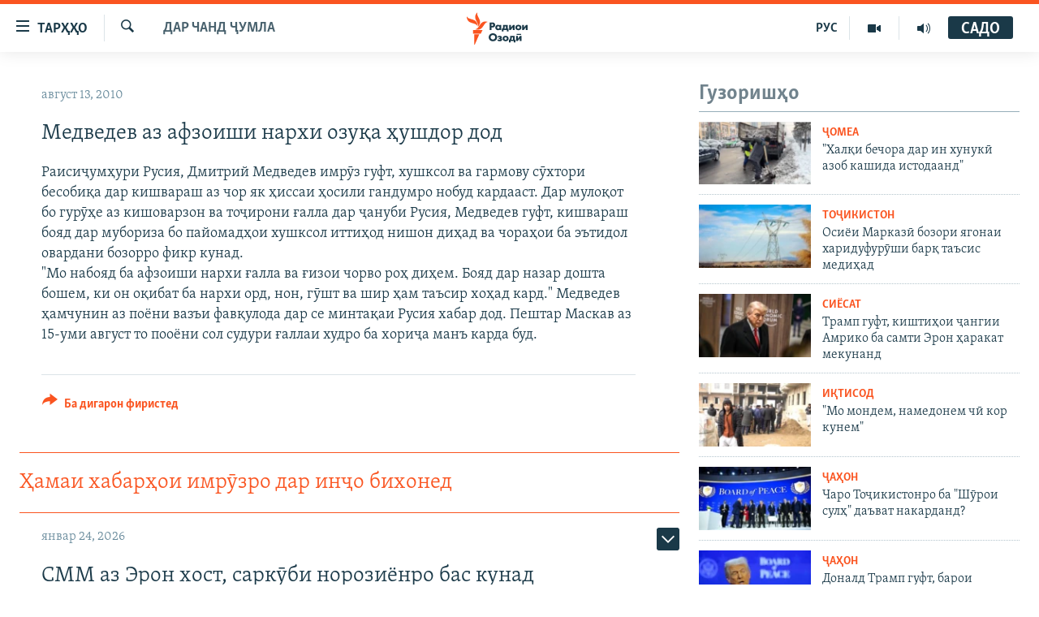

--- FILE ---
content_type: text/html; charset=utf-8
request_url: https://www.ozodi.org/a/2126238.html
body_size: 32281
content:

<!DOCTYPE html>
<html lang="tg" dir="ltr" class="no-js">
<head>
<link href="/Content/responsive/RFE/tg-TJ/RFE-tg-TJ.css?&amp;av=0.0.0.0&amp;cb=370" rel="stylesheet"/>
<script src="https://tags.ozodi.org/rferl-pangea/prod/utag.sync.js"></script> <script type='text/javascript' src='https://www.youtube.com/iframe_api' async></script>
<link rel="manifest" href="/manifest.json">
<script type="text/javascript">
//a general 'js' detection, must be on top level in <head>, due to CSS performance
document.documentElement.className = "js";
var cacheBuster = "370";
var appBaseUrl = "/";
var imgEnhancerBreakpoints = [0, 144, 256, 408, 650, 1023, 1597];
var isLoggingEnabled = false;
var isPreviewPage = false;
var isLivePreviewPage = false;
if (!isPreviewPage) {
window.RFE = window.RFE || {};
window.RFE.cacheEnabledByParam = window.location.href.indexOf('nocache=1') === -1;
const url = new URL(window.location.href);
const params = new URLSearchParams(url.search);
// Remove the 'nocache' parameter
params.delete('nocache');
// Update the URL without the 'nocache' parameter
url.search = params.toString();
window.history.replaceState(null, '', url.toString());
} else {
window.addEventListener('load', function() {
const links = window.document.links;
for (let i = 0; i < links.length; i++) {
links[i].href = '#';
links[i].target = '_self';
}
})
}
var pwaEnabled = false;
var swCacheDisabled;
</script>
<meta charset="utf-8" />
<title>Медведев аз афзоиши нархи озуқа ҳушдор дод</title>
<meta name="description" content="Раисиҷумҳури Русия, Дмитрий Медведев имрӯз гуфт, хушксол ва гармову сӯхтори бесобиқа дар кишвараш аз чор як ҳиссаи ҳосили гандумро нобуд кардааст. Дар мулоқот бо гурӯҳе аз кишоварзон ва тоҷирони ғалла дар ҷануби Русия, Медведев гуфт, кишвараш бояд дар мубориза бо пайомадҳои хушксол иттиҳод нишон..." />
<meta name="keywords" content="Дар чанд ҷумла" />
<meta name="viewport" content="width=device-width, initial-scale=1.0" />
<meta http-equiv="X-UA-Compatible" content="IE=edge" />
<meta name="robots" content="max-image-preview:large"><meta property="fb:pages" content="174906359256843" /> <meta name="yandex-verification" content="5dc03567353abd09" />
<link href="https://www.ozodi.org/a/2126238.html" rel="canonical" />
<meta name="apple-mobile-web-app-title" content="РАО/РО" />
<meta name="apple-mobile-web-app-status-bar-style" content="black" />
<meta name="apple-itunes-app" content="app-id=1448678370, app-argument=//2126238.ltr" />
<meta content="Медведев аз афзоиши нархи озуқа ҳушдор дод" property="og:title" />
<meta content="Раисиҷумҳури Русия, Дмитрий Медведев имрӯз гуфт, хушксол ва гармову сӯхтори бесобиқа дар кишвараш аз чор як ҳиссаи ҳосили гандумро нобуд кардааст. Дар мулоқот бо гурӯҳе аз кишоварзон ва тоҷирони ғалла дар ҷануби Русия, Медведев гуфт, кишвараш бояд дар мубориза бо пайомадҳои хушксол иттиҳод нишон..." property="og:description" />
<meta content="article" property="og:type" />
<meta content="https://www.ozodi.org/a/2126238.html" property="og:url" />
<meta content="Радиои Озодӣ" property="og:site_name" />
<meta content="https://www.facebook.com/radio.ozodi" property="article:publisher" />
<meta content="https://www.ozodi.org/Content/responsive/RFE/tg-TJ/img/top_logo_news.png" property="og:image" />
<meta content="1200" property="og:image:width" />
<meta content="675" property="og:image:height" />
<meta content="Рамзи сомона" property="og:image:alt" />
<meta content="210773346019074" property="fb:app_id" />
<meta content="summary_large_image" name="twitter:card" />
<meta content="@RadioiOzodi" name="twitter:site" />
<meta content="https://www.ozodi.org/Content/responsive/RFE/tg-TJ/img/top_logo_news.png" name="twitter:image" />
<meta content="Медведев аз афзоиши нархи озуқа ҳушдор дод" name="twitter:title" />
<meta content="Раисиҷумҳури Русия, Дмитрий Медведев имрӯз гуфт, хушксол ва гармову сӯхтори бесобиқа дар кишвараш аз чор як ҳиссаи ҳосили гандумро нобуд кардааст. Дар мулоқот бо гурӯҳе аз кишоварзон ва тоҷирони ғалла дар ҷануби Русия, Медведев гуфт, кишвараш бояд дар мубориза бо пайомадҳои хушксол иттиҳод нишон..." name="twitter:description" />
<link rel="amphtml" href="https://www.ozodi.org/amp/2126238.html" />
<script type="application/ld+json">{"articleSection":"Дар чанд ҷумла","isAccessibleForFree":true,"headline":"Медведев аз афзоиши нархи озуқа ҳушдор дод","inLanguage":"tg-TJ","keywords":"Дар чанд ҷумла","author":{"@type":"Person","name":"РАО/РО"},"datePublished":"2010-08-12 20:47:37Z","dateModified":"2010-08-12 20:47:37Z","publisher":{"logo":{"width":512,"height":220,"@type":"ImageObject","url":"https://www.ozodi.org/Content/responsive/RFE/tg-TJ/img/logo.png"},"@type":"NewsMediaOrganization","url":"https://www.ozodi.org","sameAs":["http://facebook.com/radio.ozodi","http://www.youtube.com/user/Ozodivideo","https://www.instagram.com/radioiozodi/?hl=en","https://twitter.com/RadioiOzodi","https://t.me/radioozodi"],"name":"Радиои Озодӣ","alternateName":"Радиои Озодӣ"},"@context":"https://schema.org","@type":"NewsArticle","mainEntityOfPage":"https://www.ozodi.org/a/2126238.html","url":"https://www.ozodi.org/a/2126238.html","description":"Раисиҷумҳури Русия, Дмитрий Медведев имрӯз гуфт, хушксол ва гармову сӯхтори бесобиқа дар кишвараш аз чор як ҳиссаи ҳосили гандумро нобуд кардааст. Дар мулоқот бо гурӯҳе аз кишоварзон ва тоҷирони ғалла дар ҷануби Русия, Медведев гуфт, кишвараш бояд дар мубориза бо пайомадҳои хушксол иттиҳод нишон...","image":{"width":1080,"height":608,"@type":"ImageObject","url":"https://gdb.rferl.org/00000000-0000-0000-0000-000000000000_w1080_h608.gif"},"name":"Медведев аз афзоиши нархи озуқа ҳушдор дод"}</script>
<script src="/Scripts/responsive/infographics.b?v=dVbZ-Cza7s4UoO3BqYSZdbxQZVF4BOLP5EfYDs4kqEo1&amp;av=0.0.0.0&amp;cb=370"></script>
<script src="/Scripts/responsive/loader.b?v=Q26XNwrL6vJYKjqFQRDnx01Lk2pi1mRsuLEaVKMsvpA1&amp;av=0.0.0.0&amp;cb=370"></script>
<link rel="icon" type="image/svg+xml" href="/Content/responsive/RFE/img/webApp/favicon.svg" />
<link rel="alternate icon" href="/Content/responsive/RFE/img/webApp/favicon.ico" />
<link rel="mask-icon" color="#ea6903" href="/Content/responsive/RFE/img/webApp/favicon_safari.svg" />
<link rel="apple-touch-icon" sizes="152x152" href="/Content/responsive/RFE/img/webApp/ico-152x152.png" />
<link rel="apple-touch-icon" sizes="144x144" href="/Content/responsive/RFE/img/webApp/ico-144x144.png" />
<link rel="apple-touch-icon" sizes="114x114" href="/Content/responsive/RFE/img/webApp/ico-114x114.png" />
<link rel="apple-touch-icon" sizes="72x72" href="/Content/responsive/RFE/img/webApp/ico-72x72.png" />
<link rel="apple-touch-icon-precomposed" href="/Content/responsive/RFE/img/webApp/ico-57x57.png" />
<link rel="icon" sizes="192x192" href="/Content/responsive/RFE/img/webApp/ico-192x192.png" />
<link rel="icon" sizes="128x128" href="/Content/responsive/RFE/img/webApp/ico-128x128.png" />
<meta name="msapplication-TileColor" content="#ffffff" />
<meta name="msapplication-TileImage" content="/Content/responsive/RFE/img/webApp/ico-144x144.png" />
<link rel="preload" href="/Content/responsive/fonts/Skolar-Lt_Cyrl_v2.4.woff" type="font/woff" as="font" crossorigin="anonymous" />
<link rel="preload" href="/Content/responsive/fonts/SkolarSans-Cn-Bd_LatnCyrl_v2.3.woff" type="font/woff" as="font" crossorigin="anonymous" />
<link rel="alternate" type="application/rss+xml" title="RFE/RL - Top Stories [RSS]" href="/api/" />
<link rel="sitemap" type="application/rss+xml" href="/sitemap.xml" />
</head>
<body class=" nav-no-loaded cc_theme pg-arch arch-news nojs-images ">
<script type="text/javascript" >
var analyticsData = {url:"https://www.ozodi.org/a/2126238.html",property_id:"422",article_uid:"2126238",page_title:"Медведев аз афзоиши нархи озуқа ҳушдор дод",page_type:"article",content_type:"article",subcontent_type:"article",last_modified:"2010-08-12 20:47:37Z",pub_datetime:"2010-08-12 20:47:37Z",pub_year:"2010",pub_month:"08",pub_day:"12",pub_hour:"20",pub_weekday:"Thursday",section:"дар чанд ҷумла",english_section:"news",byline:"",categories:"news",domain:"www.ozodi.org",language:"Tajik",language_service:"RFERL Tajik",platform:"web",copied:"no",copied_article:"",copied_title:"",runs_js:"Yes",cms_release:"8.44.0.0.370",enviro_type:"prod",slug:"",entity:"RFE",short_language_service:"TAJ",platform_short:"W",page_name:"Медведев аз афзоиши нархи озуқа ҳушдор дод"};
</script>
<noscript><iframe src="https://www.googletagmanager.com/ns.html?id=GTM-WXZBPZ" height="0" width="0" style="display:none;visibility:hidden"></iframe></noscript><script type="text/javascript" data-cookiecategory="analytics">
var gtmEventObject = Object.assign({}, analyticsData, {event: 'page_meta_ready'});window.dataLayer = window.dataLayer || [];window.dataLayer.push(gtmEventObject);
if (top.location === self.location) { //if not inside of an IFrame
var renderGtm = "true";
if (renderGtm === "true") {
(function(w,d,s,l,i){w[l]=w[l]||[];w[l].push({'gtm.start':new Date().getTime(),event:'gtm.js'});var f=d.getElementsByTagName(s)[0],j=d.createElement(s),dl=l!='dataLayer'?'&l='+l:'';j.async=true;j.src='//www.googletagmanager.com/gtm.js?id='+i+dl;f.parentNode.insertBefore(j,f);})(window,document,'script','dataLayer','GTM-WXZBPZ');
}
}
</script>
<!--Analytics tag js version start-->
<script type="text/javascript" data-cookiecategory="analytics">
var utag_data = Object.assign({}, analyticsData, {});
if(typeof(TealiumTagFrom)==='function' && typeof(TealiumTagSearchKeyword)==='function') {
var utag_from=TealiumTagFrom();var utag_searchKeyword=TealiumTagSearchKeyword();
if(utag_searchKeyword!=null && utag_searchKeyword!=='' && utag_data["search_keyword"]==null) utag_data["search_keyword"]=utag_searchKeyword;if(utag_from!=null && utag_from!=='') utag_data["from"]=TealiumTagFrom();}
if(window.top!== window.self&&utag_data.page_type==="snippet"){utag_data.page_type = 'iframe';}
try{if(window.top!==window.self&&window.self.location.hostname===window.top.location.hostname){utag_data.platform = 'self-embed';utag_data.platform_short = 'se';}}catch(e){if(window.top!==window.self&&window.self.location.search.includes("platformType=self-embed")){utag_data.platform = 'cross-promo';utag_data.platform_short = 'cp';}}
(function(a,b,c,d){ a="https://tags.ozodi.org/rferl-pangea/prod/utag.js"; b=document;c="script";d=b.createElement(c);d.src=a;d.type="text/java"+c;d.async=true; a=b.getElementsByTagName(c)[0];a.parentNode.insertBefore(d,a); })();
</script>
<!--Analytics tag js version end-->
<!-- Analytics tag management NoScript -->
<noscript>
<img style="position: absolute; border: none;" src="https://ssc.ozodi.org/b/ss/bbgprod,bbgentityrferl/1/G.4--NS/2084718506?pageName=rfe%3ataj%3aw%3aarticle%3a%d0%9c%d0%b5%d0%b4%d0%b2%d0%b5%d0%b4%d0%b5%d0%b2%20%d0%b0%d0%b7%20%d0%b0%d1%84%d0%b7%d0%be%d0%b8%d1%88%d0%b8%20%d0%bd%d0%b0%d1%80%d1%85%d0%b8%20%d0%be%d0%b7%d1%83%d2%9b%d0%b0%20%d2%b3%d1%83%d1%88%d0%b4%d0%be%d1%80%20%d0%b4%d0%be%d0%b4&amp;c6=%d0%9c%d0%b5%d0%b4%d0%b2%d0%b5%d0%b4%d0%b5%d0%b2%20%d0%b0%d0%b7%20%d0%b0%d1%84%d0%b7%d0%be%d0%b8%d1%88%d0%b8%20%d0%bd%d0%b0%d1%80%d1%85%d0%b8%20%d0%be%d0%b7%d1%83%d2%9b%d0%b0%20%d2%b3%d1%83%d1%88%d0%b4%d0%be%d1%80%20%d0%b4%d0%be%d0%b4&amp;v36=8.44.0.0.370&amp;v6=D=c6&amp;g=https%3a%2f%2fwww.ozodi.org%2fa%2f2126238.html&amp;c1=D=g&amp;v1=D=g&amp;events=event1,event52&amp;c16=rferl%20tajik&amp;v16=D=c16&amp;c5=news&amp;v5=D=c5&amp;ch=%d0%94%d0%b0%d1%80%20%d1%87%d0%b0%d0%bd%d0%b4%20%d2%b7%d1%83%d0%bc%d0%bb%d0%b0&amp;c15=tajik&amp;v15=D=c15&amp;c4=article&amp;v4=D=c4&amp;c14=2126238&amp;v14=D=c14&amp;v20=no&amp;c17=web&amp;v17=D=c17&amp;mcorgid=518abc7455e462b97f000101%40adobeorg&amp;server=www.ozodi.org&amp;pageType=D=c4&amp;ns=bbg&amp;v29=D=server&amp;v25=rfe&amp;v30=422&amp;v105=D=User-Agent " alt="analytics" width="1" height="1" /></noscript>
<!-- End of Analytics tag management NoScript -->
<!--*** Accessibility links - For ScreenReaders only ***-->
<section>
<div class="sr-only">
<h2>Пайвандҳои дастрасӣ</h2>
<ul>
<li><a href="#content" data-disable-smooth-scroll="1">Ҷаҳиш ба мояи аслӣ</a></li>
<li><a href="#navigation" data-disable-smooth-scroll="1">Ҷаҳиш ба феҳристи аслӣ</a></li>
<li><a href="#txtHeaderSearch" data-disable-smooth-scroll="1">Ҷаҳиш ба ҷустор</a></li>
</ul>
</div>
</section>
<div dir="ltr">
<div id="page">
<aside>
<div class="c-lightbox overlay-modal">
<div class="c-lightbox__intro">
<h2 class="c-lightbox__intro-title"></h2>
<button class="btn btn--rounded c-lightbox__btn c-lightbox__intro-next" title="Баъдӣ">
<span class="ico ico--rounded ico-chevron-forward"></span>
<span class="sr-only">Баъдӣ</span>
</button>
</div>
<div class="c-lightbox__nav">
<button class="btn btn--rounded c-lightbox__btn c-lightbox__btn--close" title="Пӯшонед">
<span class="ico ico--rounded ico-close"></span>
<span class="sr-only">Пӯшонед</span>
</button>
<button class="btn btn--rounded c-lightbox__btn c-lightbox__btn--prev" title="Пешӣ">
<span class="ico ico--rounded ico-chevron-backward"></span>
<span class="sr-only">Пешӣ</span>
</button>
<button class="btn btn--rounded c-lightbox__btn c-lightbox__btn--next" title="Баъдӣ">
<span class="ico ico--rounded ico-chevron-forward"></span>
<span class="sr-only">Баъдӣ</span>
</button>
</div>
<div class="c-lightbox__content-wrap">
<figure class="c-lightbox__content">
<span class="c-spinner c-spinner--lightbox">
<img src="/Content/responsive/img/player-spinner.png"
alt="лутфан мунтазир бошед "
title="лутфан мунтазир бошед " />
</span>
<div class="c-lightbox__img">
<div class="thumb">
<img src="" alt="" />
</div>
</div>
<figcaption>
<div class="c-lightbox__info c-lightbox__info--foot">
<span class="c-lightbox__counter"></span>
<span class="caption c-lightbox__caption"></span>
</div>
</figcaption>
</figure>
</div>
<div class="hidden">
<div class="content-advisory__box content-advisory__box--lightbox">
<span class="content-advisory__box-text">Тасвир саҳнаҳое дорад, ки шояд барои дигарон нофорам бошанд.</span>
<button class="btn btn--transparent content-advisory__box-btn m-t-md" value="text" type="button">
<span class="btn__text">
Пардабардорӣ
</span>
</button>
</div>
</div>
</div>
<div class="ctc-message pos-fix">
<div class="ctc-message__inner">Тор нусхагирӣ шуд</div>
</div>
</aside>
<div class="hdr-20 hdr-20--big">
<div class="hdr-20__inner">
<div class="hdr-20__max pos-rel">
<div class="hdr-20__side hdr-20__side--primary d-flex">
<label data-for="main-menu-ctrl" data-switcher-trigger="true" data-switch-target="main-menu-ctrl" class="burger hdr-trigger pos-rel trans-trigger" data-trans-evt="click" data-trans-id="menu">
<span class="ico ico-close hdr-trigger__ico hdr-trigger__ico--close burger__ico burger__ico--close"></span>
<span class="ico ico-menu hdr-trigger__ico hdr-trigger__ico--open burger__ico burger__ico--open"></span>
<span class="burger__label">ТАРҲҲО</span>
</label>
<div class="menu-pnl pos-fix trans-target" data-switch-target="main-menu-ctrl" data-trans-id="menu">
<div class="menu-pnl__inner">
<nav class="main-nav menu-pnl__item menu-pnl__item--first">
<ul class="main-nav__list accordeon" data-analytics-tales="false" data-promo-name="link" data-location-name="nav,secnav">
<li class="main-nav__item accordeon__item" data-switch-target="menu-item-3142">
<label class="main-nav__item-name main-nav__item-name--label accordeon__control-label" data-switcher-trigger="true" data-for="menu-item-3142">
Гӯшаҳо
<span class="ico ico-chevron-down main-nav__chev"></span>
</label>
<div class="main-nav__sub-list">
<a class="main-nav__item-name main-nav__item-name--link main-nav__item-name--sub" href="/z/542" title="Сиёсат" data-item-name="politics" >Сиёсат</a>
<a class="main-nav__item-name main-nav__item-name--link main-nav__item-name--sub" href="/z/543" title="Иқтисод" data-item-name="economics" >Иқтисод</a>
<a class="main-nav__item-name main-nav__item-name--link main-nav__item-name--sub" href="/z/16829" title="Ҷомеа" data-item-name="society" >Ҷомеа</a>
<a class="main-nav__item-name main-nav__item-name--link main-nav__item-name--sub" href="/z/23154" title="Қазияи &quot;Крокус&quot;" data-item-name="moscow-attack" >Қазияи &quot;Крокус&quot;</a>
<a class="main-nav__item-name main-nav__item-name--link main-nav__item-name--sub" href="/z/3537" title="Осиёи Марказӣ" data-item-name="central_asia" >Осиёи Марказӣ</a>
<a class="main-nav__item-name main-nav__item-name--link main-nav__item-name--sub" href="/z/545" title="Фарҳанг" data-item-name="culture" >Фарҳанг</a>
<a class="main-nav__item-name main-nav__item-name--link main-nav__item-name--sub" href="/z/17632" title="Меҳмони Озодӣ" data-item-name="guest-of-ozodi" >Меҳмони Озодӣ</a>
<a class="main-nav__item-name main-nav__item-name--link main-nav__item-name--sub" href="/z/562" title="Варзиш" data-item-name="Sports" >Варзиш</a>
</div>
</li>
<li class="main-nav__item">
<a class="main-nav__item-name main-nav__item-name--link" href="/freetalk" title="Гапи Озод" data-item-name="gapi-ozod" >Гапи Озод</a>
</li>
<li class="main-nav__item">
<a class="main-nav__item-name main-nav__item-name--link" href="/migrantslife" title="Рӯзгори муҳоҷир" data-item-name="migrantslife" >Рӯзгори муҳоҷир</a>
</li>
<li class="main-nav__item">
<a class="main-nav__item-name main-nav__item-name--link" href="/hellosister" title="Салом, хоҳар" data-item-name="hellosister" >Салом, хоҳар</a>
</li>
<li class="main-nav__item">
<a class="main-nav__item-name main-nav__item-name--link" href="/investigation" title="Таҳқиқот" data-item-name="investigation" >Таҳқиқот</a>
</li>
<li class="main-nav__item">
<a class="main-nav__item-name main-nav__item-name--link" href="/z/22610" title="Ҷанг дар Украина" data-item-name="ukraine-war" >Ҷанг дар Украина</a>
</li>
<li class="main-nav__item accordeon__item" data-switch-target="menu-item-3160">
<label class="main-nav__item-name main-nav__item-name--label accordeon__control-label" data-switcher-trigger="true" data-for="menu-item-3160">
Назари мардум
<span class="ico ico-chevron-down main-nav__chev"></span>
</label>
<div class="main-nav__sub-list">
<a class="main-nav__item-name main-nav__item-name--link main-nav__item-name--sub" href="/z/2673" title="Блогистон" data-item-name="Blogistan" >Блогистон</a>
<a class="main-nav__item-name main-nav__item-name--link main-nav__item-name--sub" href="/z/21718" title="Озодӣ Онлайн" data-item-name="ozodi-online" >Озодӣ Онлайн</a>
</div>
</li>
<li class="main-nav__item accordeon__item" data-switch-target="menu-item-3161">
<label class="main-nav__item-name main-nav__item-name--label accordeon__control-label" data-switcher-trigger="true" data-for="menu-item-3161">
Чандрасонаӣ
<span class="ico ico-chevron-down main-nav__chev"></span>
</label>
<div class="main-nav__sub-list">
<a class="main-nav__item-name main-nav__item-name--link main-nav__item-name--sub" href="/z/643" title="Видео" data-item-name="video_report" >Видео</a>
<a class="main-nav__item-name main-nav__item-name--link main-nav__item-name--sub" href="/z/16875" title="Нигористон" data-item-name="photo-gallery" >Нигористон</a>
<a class="main-nav__item-name main-nav__item-name--link main-nav__item-name--sub" href="/z/17274" title="Гузоришҳои радиоӣ" data-item-name="radio-reports" >Гузоришҳои радиоӣ</a>
</div>
</li>
<li class="main-nav__item">
<a class="main-nav__item-name main-nav__item-name--link" href="/ozodi-lists" title="Рӯйхатҳо" data-item-name="ozodi-lists" >Рӯйхатҳо</a>
</li>
<li class="main-nav__item">
<a class="main-nav__item-name main-nav__item-name--link" href="/z/23080" title="Китобҳои Озодӣ" data-item-name="books" >Китобҳои Озодӣ</a>
</li>
</ul>
</nav>
<div class="menu-pnl__item">
<a href="https://rus.ozodi.org" class="menu-pnl__item-link" alt="Русский">Русский</a>
</div>
<div class="menu-pnl__item menu-pnl__item--social">
<h5 class="menu-pnl__sub-head">Пайгирӣ кунед </h5>
<a href="https://news.google.com/publications/CAAqBwgKMOiFhAEwv7sO?hl=ru&amp;gl=RU&amp;ceid=RU%3Aru" title="Моро дар Google News пайгирӣ кунед" data-analytics-text="follow_on_google_news" class="btn btn--rounded btn--social-inverted menu-pnl__btn js-social-btn btn-g-news" target="_blank" rel="noopener">
<span class="ico ico-google-news ico--rounded"></span>
</a>
<a href="http://facebook.com/radio.ozodi" title="Моро дар Facebook пайгирӣ кунед" data-analytics-text="follow_on_facebook" class="btn btn--rounded btn--social-inverted menu-pnl__btn js-social-btn btn-facebook" target="_blank" rel="noopener">
<span class="ico ico-facebook-alt ico--rounded"></span>
</a>
<a href="http://www.youtube.com/user/Ozodivideo" title="Моро дар Youtube пайгирӣ кунед" data-analytics-text="follow_on_youtube" class="btn btn--rounded btn--social-inverted menu-pnl__btn js-social-btn btn-youtube" target="_blank" rel="noopener">
<span class="ico ico-youtube ico--rounded"></span>
</a>
<a href="https://www.instagram.com/radioiozodi/?hl=en" title="Моро дар Инстаграм пайгирӣ кунед" data-analytics-text="follow_on_instagram" class="btn btn--rounded btn--social-inverted menu-pnl__btn js-social-btn btn-instagram" target="_blank" rel="noopener">
<span class="ico ico-instagram ico--rounded"></span>
</a>
<a href="https://twitter.com/RadioiOzodi" title="Моро дар Twitter пайгирӣ кунед" data-analytics-text="follow_on_twitter" class="btn btn--rounded btn--social-inverted menu-pnl__btn js-social-btn btn-twitter" target="_blank" rel="noopener">
<span class="ico ico-twitter ico--rounded"></span>
</a>
<a href="https://t.me/radioozodi" title="Моро дар Telegram пайгирӣ кунед" data-analytics-text="follow_on_telegram" class="btn btn--rounded btn--social-inverted menu-pnl__btn js-social-btn btn-telegram" target="_blank" rel="noopener">
<span class="ico ico-telegram ico--rounded"></span>
</a>
</div>
<div class="menu-pnl__item">
<a href="/navigation/allsites" class="menu-pnl__item-link">
<span class="ico ico-languages "></span>
Ҳамаи сомонаҳои RFE/RL
</a>
</div>
</div>
</div>
<label data-for="top-search-ctrl" data-switcher-trigger="true" data-switch-target="top-search-ctrl" class="top-srch-trigger hdr-trigger">
<span class="ico ico-close hdr-trigger__ico hdr-trigger__ico--close top-srch-trigger__ico top-srch-trigger__ico--close"></span>
<span class="ico ico-search hdr-trigger__ico hdr-trigger__ico--open top-srch-trigger__ico top-srch-trigger__ico--open"></span>
</label>
<div class="srch-top srch-top--in-header" data-switch-target="top-search-ctrl">
<div class="container">
<form action="/s" class="srch-top__form srch-top__form--in-header" id="form-topSearchHeader" method="get" role="search"><label for="txtHeaderSearch" class="sr-only">Ҷустуҷӯ</label>
<input type="text" id="txtHeaderSearch" name="k" placeholder="Ҷустуҷӯи матн ..." accesskey="s" value="" class="srch-top__input analyticstag-event" onkeydown="if (event.keyCode === 13) { FireAnalyticsTagEventOnSearch('search', $dom.get('#txtHeaderSearch')[0].value) }" />
<button title="Ҷустуҷӯ" type="submit" class="btn btn--top-srch analyticstag-event" onclick="FireAnalyticsTagEventOnSearch('search', $dom.get('#txtHeaderSearch')[0].value) ">
<span class="ico ico-search"></span>
</button></form>
</div>
</div>
<a href="/" class="main-logo-link">
<img src="/Content/responsive/RFE/tg-TJ/img/logo-compact.svg" class="main-logo main-logo--comp" alt="Рамзи сомона">
<img src="/Content/responsive/RFE/tg-TJ/img/logo.svg" class="main-logo main-logo--big" alt="Рамзи сомона">
</a>
</div>
<div class="hdr-20__side hdr-20__side--secondary d-flex">
<a href="/radio/programs" title="Шунавед" class="hdr-20__secondary-item" data-item-name="audio">
<span class="ico ico-audio hdr-20__secondary-icon"></span>
</a>
<a href="https://www.youtube.com/user/Ozodivideo" title="YouTube" class="hdr-20__secondary-item" data-item-name="video">
<span class="ico ico-video hdr-20__secondary-icon"></span>
</a>
<a href="https://rus.ozodi.org" title="РУС" class="hdr-20__secondary-item hdr-20__secondary-item--lang" data-item-name="satellite">
РУС
</a>
<a href="/s" title="Ҷустуҷӯ" class="hdr-20__secondary-item hdr-20__secondary-item--search" data-item-name="search">
<span class="ico ico-search hdr-20__secondary-icon hdr-20__secondary-icon--search"></span>
</a>
<div class="hdr-20__secondary-item live-b-drop">
<div class="live-b-drop__off">
<a href="/live" class="live-b-drop__link" title="САДО" data-item-name="live">
<span class="badge badge--live-btn badge--live-btn-off">
САДО
</span>
</a>
</div>
<div class="live-b-drop__on hidden">
<label data-for="live-ctrl" data-switcher-trigger="true" data-switch-target="live-ctrl" class="live-b-drop__label pos-rel">
<span class="badge badge--live badge--live-btn">
САДО
</span>
<span class="ico ico-close live-b-drop__label-ico live-b-drop__label-ico--close"></span>
</label>
<div class="live-b-drop__panel" id="targetLivePanelDiv" data-switch-target="live-ctrl"></div>
</div>
</div>
<div class="srch-bottom">
<form action="/s" class="srch-bottom__form d-flex" id="form-bottomSearch" method="get" role="search"><label for="txtSearch" class="sr-only">Ҷустуҷӯ</label>
<input type="search" id="txtSearch" name="k" placeholder="Ҷустуҷӯи матн ..." accesskey="s" value="" class="srch-bottom__input analyticstag-event" onkeydown="if (event.keyCode === 13) { FireAnalyticsTagEventOnSearch('search', $dom.get('#txtSearch')[0].value) }" />
<button title="Ҷустуҷӯ" type="submit" class="btn btn--bottom-srch analyticstag-event" onclick="FireAnalyticsTagEventOnSearch('search', $dom.get('#txtSearch')[0].value) ">
<span class="ico ico-search"></span>
</button></form>
</div>
</div>
<img src="/Content/responsive/RFE/tg-TJ/img/logo-print.gif" class="logo-print" alt="Рамзи сомона">
<img src="/Content/responsive/RFE/tg-TJ/img/logo-print_color.png" class="logo-print logo-print--color" alt="Рамзи сомона">
</div>
</div>
</div>
<script>
if (document.body.className.indexOf('pg-home') > -1) {
var nav2In = document.querySelector('.hdr-20__inner');
var nav2Sec = document.querySelector('.hdr-20__side--secondary');
var secStyle = window.getComputedStyle(nav2Sec);
if (nav2In && window.pageYOffset < 150 && secStyle['position'] !== 'fixed') {
nav2In.classList.add('hdr-20__inner--big')
}
}
</script>
<div class="c-hlights c-hlights--breaking c-hlights--no-item" data-hlight-display="mobile,desktop">
<div class="c-hlights__wrap container p-0">
<div class="c-hlights__nav">
<a role="button" href="#" title="Пешӣ">
<span class="ico ico-chevron-backward m-0"></span>
<span class="sr-only">Пешӣ</span>
</a>
<a role="button" href="#" title="Баъдӣ">
<span class="ico ico-chevron-forward m-0"></span>
<span class="sr-only">Баъдӣ</span>
</a>
</div>
<span class="c-hlights__label">
<span class="">Хабари нав</span>
<span class="switcher-trigger">
<label data-for="more-less-1" data-switcher-trigger="true" class="switcher-trigger__label switcher-trigger__label--more p-b-0" title="Бештар">
<span class="ico ico-chevron-down"></span>
</label>
<label data-for="more-less-1" data-switcher-trigger="true" class="switcher-trigger__label switcher-trigger__label--less p-b-0" title="Камтар...">
<span class="ico ico-chevron-up"></span>
</label>
</span>
</span>
<ul class="c-hlights__items switcher-target" data-switch-target="more-less-1">
</ul>
</div>
</div> <div id="content">
<div class="container">
<div class="row">
<div class="col-sm-12 col-md-8">
<div class="news">
<h1 class="pg-title pg-title--move-to-header">
Дар чанд ҷумла
</h1>
<div id="newsItems" class="accordeon accordeon--scroll-adjust">
<div class="accordeon__item-wrap">
<div class="news__item news__item--unopenable accordeon__item sticky-btn-parent" data-switcher-opened=true data-switch-target="more-less-2126238" data-article-id="2126238" data-api-id="2126238" data-api-type="1">
<div class="news__item-inner pos-rel">
<div class="publishing-details ">
<div class="published">
<span class="date" >
<time pubdate="pubdate" datetime="2010-08-13T01:47:37+05:00">
август 13, 2010
</time>
</span>
</div>
</div>
<h1 class="title pg-title">
Медведев аз афзоиши нархи озуқа ҳушдор дод
</h1>
<div class="news__buttons news__buttons--main pos-abs">
<button class="btn btn--news btn--news-more pos-abs">
<span class="ico ico-chevron-down"></span>
</button>
<button class="btn btn--news sticky-btn btn--news-less">
<span class="ico ico-close"></span>
</button>
</div>
<div class="wsw accordeon__target">
Раисиҷумҳури Русия, Дмитрий Медведев имрӯз гуфт, хушксол ва гармову сӯхтори бесобиқа дар кишвараш аз чор як ҳиссаи ҳосили гандумро нобуд кардааст. Дар мулоқот бо гурӯҳе аз кишоварзон ва тоҷирони ғалла дар ҷануби Русия, Медведев гуфт, кишвараш бояд дар мубориза бо пайомадҳои хушксол иттиҳод нишон диҳад ва чораҳои ба эътидол овардани бозорро фикр кунад. <br />&quot;Мо набояд ба афзоиши нархи ғалла ва ғизои чорво роҳ диҳем. Бояд дар назар дошта бошем, ки он оқибат ба нархи орд, нон, гӯшт ва шир ҳам таъсир хоҳад кард.&quot; Медведев ҳамчунин аз поёни вазъи фавқулода дар се минтақаи Русия хабар дод. Пештар Маскав аз 15-уми август то пооёни сол судури ғаллаи худро ба хориҷа манъ карда буд.
</div>
<div class="pos-rel news__read-more">
<label class="news__read-more-label accordeon__control-label pos-abs" data-for="more-less-2126238" data-switcher-trigger="true"></label>
<a class="btn btn--link news__read-more-btn" href="#" title="Идома">
<span class="btn__text">
Идома
</span>
</a>
</div>
<label data-for="more-less-2126238" data-switcher-trigger="true" class="switcher-trigger__label accordeon__control-label news__control-label pos-abs"></label>
</div>
<div class="news__share-outer">
<div class="links">
<p class="buttons link-content-sharing p-0 ">
<button class="btn btn--link btn-content-sharing p-t-0 " id="btnContentSharing" value="text" role="Button" type="" title="имконияти бештари нашр">
<span class="ico ico-share ico--l"></span>
<span class="btn__text ">
Ба дигарон фиристед
</span>
</button>
</p>
<aside class="content-sharing js-content-sharing " role="complementary"
data-share-url="https://www.ozodi.org/a/2126238.html" data-share-title="Медведев аз афзоиши нархи озуқа ҳушдор дод" data-share-text="">
<div class="content-sharing__popover">
<h6 class="content-sharing__title">Ба дигарон фиристед</h6>
<button href="#close" id="btnCloseSharing" class="btn btn--text-like content-sharing__close-btn">
<span class="ico ico-close ico--l"></span>
</button>
<ul class="content-sharing__list">
<li class="content-sharing__item">
<div class="ctc ">
<input type="text" class="ctc__input" readonly="readonly">
<a href="" js-href="https://www.ozodi.org/a/2126238.html" class="content-sharing__link ctc__button">
<span class="ico ico-copy-link ico--rounded ico--s"></span>
<span class="content-sharing__link-text">Линкро нусхабардорӣ кунед</span>
</a>
</div>
</li>
<li class="content-sharing__item">
<a href="https://facebook.com/sharer.php?u=https%3a%2f%2fwww.ozodi.org%2fa%2f2126238.html"
data-analytics-text="share_on_facebook"
title="Facebook" target="_blank"
class="content-sharing__link js-social-btn">
<span class="ico ico-facebook ico--rounded ico--s"></span>
<span class="content-sharing__link-text">Facebook</span>
</a>
</li>
<li class="content-sharing__item">
<a href="https://twitter.com/share?url=https%3a%2f%2fwww.ozodi.org%2fa%2f2126238.html&amp;text=%d0%9c%d0%b5%d0%b4%d0%b2%d0%b5%d0%b4%d0%b5%d0%b2+%d0%b0%d0%b7+%d0%b0%d1%84%d0%b7%d0%be%d0%b8%d1%88%d0%b8+%d0%bd%d0%b0%d1%80%d1%85%d0%b8+%d0%be%d0%b7%d1%83%d2%9b%d0%b0+%d2%b3%d1%83%d1%88%d0%b4%d0%be%d1%80+%d0%b4%d0%be%d0%b4"
data-analytics-text="share_on_twitter"
title="X (Twitter)" target="_blank"
class="content-sharing__link js-social-btn">
<span class="ico ico-twitter ico--rounded ico--s"></span>
<span class="content-sharing__link-text">X (Twitter)</span>
</a>
</li>
<li class="content-sharing__item">
<a href="mailto:?body=https%3a%2f%2fwww.ozodi.org%2fa%2f2126238.html&amp;subject=Медведев аз афзоиши нархи озуқа ҳушдор дод"
title="Email"
class="content-sharing__link ">
<span class="ico ico-email ico--rounded ico--s"></span>
<span class="content-sharing__link-text">Email</span>
</a>
</li>
</ul>
</div>
</aside>
</div>
</div>
</div>
</div>
<div class="news__item news__item--spacer ">
<h4 class="title news__spacer-title">Ҳамаи хабарҳои имрӯзро дар инҷо бихонед</h4>
</div>
<div class="accordeon__item-wrap">
<div class="news__item news__item--unopenable accordeon__item sticky-btn-parent" data-switch-target="more-less-33658303" data-article-id="33658303" data-api-id="33658303" data-api-type="1">
<div class="news__item-inner pos-rel">
<div class="publishing-details ">
<div class="published">
<span class="date" >
<time pubdate="pubdate" datetime="2026-01-24T09:40:52+05:00">
январ 24, 2026
</time>
</span>
</div>
</div>
<h1 class="title pg-title">
СММ аз Эрон хост, саркӯби норозиёнро бас кунад
</h1>
<div class="cover-media">
<figure class="media-image js-media-expand">
<div class="img-wrap">
<div class="thumb thumb16_9">
<img src="https://gdb.rferl.org/2f9f1a0a-86a8-44ee-b31e-703c66b8aa99_w250_r1_s.jpg" alt="" />
</div>
</div>
</figure>
</div>
<div class="news__buttons news__buttons--main pos-abs">
<button class="btn btn--news btn--news-more pos-abs">
<span class="ico ico-chevron-down"></span>
</button>
<button class="btn btn--news sticky-btn btn--news-less">
<span class="ico ico-close"></span>
</button>
</div>
<div class="wsw accordeon__target">
<p style="text-align: justify;"><strong>Шӯрои ҳуқуқи башари Созмони Милали Муттаҳид рӯзи ҷумъаи 23-юми январ саркӯби норозиён дар ҷараёни эътирозҳои ахири Эронро маҳкум карда, хостори анҷоми &quot;таҳқиқоти фаврӣ&quot; дар ин бора шуд. </strong></p><p style="text-align: justify;">Комиссари олии ҳуқуқи башари СММ дар ибтидои нишаст эълом кард, ки дар ҷараёни саркӯби эътирозҳои Эрон &quot;ҳазорон&quot; нафар, аз ҷумла кӯдакон ҷони худро аз даст додаанд. Фолкер Турк, аз мақомҳои эронӣ хост, &quot;аз тасмимҳои худ ақибнишинӣ карда ва ба саркӯби эътирозгарон поён диҳанд&quot;.</p><p style="text-align: justify;">Дар ин нишасти Шӯрои ҳуқуқи башари СММ қатъномае қабул шуд, ки бар асоси он маъмурияти ҳайати таҳқиқи мустақил дар бораи нақзи ҳуқуқи башар дар Эрон ба муддати ду сол тамдид шуд. </p><p style="text-align: justify;">Бар асоси ин қарор, гузоришгари вижаи ҳуқуқи башари Эрон низ ба муддати як соли дигар корашро давом медиҳад.</p>
</div>
<div class="pos-rel news__read-more">
<label class="news__read-more-label accordeon__control-label pos-abs" data-for="more-less-33658303" data-switcher-trigger="true"></label>
<a class="btn btn--link news__read-more-btn" href="#" title="Идома">
<span class="btn__text">
Идома
</span>
</a>
</div>
<label data-for="more-less-33658303" data-switcher-trigger="true" class="switcher-trigger__label accordeon__control-label news__control-label pos-abs"></label>
</div>
<div class="news__share-outer">
<div class="links">
<p class="buttons link-content-sharing p-0 ">
<button class="btn btn--link btn-content-sharing p-t-0 " id="btnContentSharing" value="text" role="Button" type="" title="имконияти бештари нашр">
<span class="ico ico-share ico--l"></span>
<span class="btn__text ">
Ба дигарон фиристед
</span>
</button>
</p>
<aside class="content-sharing js-content-sharing " role="complementary"
data-share-url="/a/smm-az-eron-khost-sarkubi-noroziyonro-bas-kunad/33658303.html" data-share-title="СММ аз Эрон хост, саркӯби норозиёнро бас кунад" data-share-text="">
<div class="content-sharing__popover">
<h6 class="content-sharing__title">Ба дигарон фиристед</h6>
<button href="#close" id="btnCloseSharing" class="btn btn--text-like content-sharing__close-btn">
<span class="ico ico-close ico--l"></span>
</button>
<ul class="content-sharing__list">
<li class="content-sharing__item">
<div class="ctc ">
<input type="text" class="ctc__input" readonly="readonly">
<a href="" js-href="/a/smm-az-eron-khost-sarkubi-noroziyonro-bas-kunad/33658303.html" class="content-sharing__link ctc__button">
<span class="ico ico-copy-link ico--rounded ico--s"></span>
<span class="content-sharing__link-text">Линкро нусхабардорӣ кунед</span>
</a>
</div>
</li>
<li class="content-sharing__item">
<a href="https://facebook.com/sharer.php?u=%2fa%2fsmm-az-eron-khost-sarkubi-noroziyonro-bas-kunad%2f33658303.html"
data-analytics-text="share_on_facebook"
title="Facebook" target="_blank"
class="content-sharing__link js-social-btn">
<span class="ico ico-facebook ico--rounded ico--s"></span>
<span class="content-sharing__link-text">Facebook</span>
</a>
</li>
<li class="content-sharing__item">
<a href="https://twitter.com/share?url=%2fa%2fsmm-az-eron-khost-sarkubi-noroziyonro-bas-kunad%2f33658303.html&amp;text=%d0%a1%d0%9c%d0%9c+%d0%b0%d0%b7+%d0%ad%d1%80%d0%be%d0%bd+%d1%85%d0%be%d1%81%d1%82%2c+%d1%81%d0%b0%d1%80%d0%ba%d3%af%d0%b1%d0%b8+%d0%bd%d0%be%d1%80%d0%be%d0%b7%d0%b8%d1%91%d0%bd%d1%80%d0%be+%d0%b1%d0%b0%d1%81+%d0%ba%d1%83%d0%bd%d0%b0%d0%b4"
data-analytics-text="share_on_twitter"
title="X (Twitter)" target="_blank"
class="content-sharing__link js-social-btn">
<span class="ico ico-twitter ico--rounded ico--s"></span>
<span class="content-sharing__link-text">X (Twitter)</span>
</a>
</li>
<li class="content-sharing__item">
<a href="mailto:?body=%2fa%2fsmm-az-eron-khost-sarkubi-noroziyonro-bas-kunad%2f33658303.html&amp;subject=СММ аз Эрон хост, саркӯби норозиёнро бас кунад"
title="Email"
class="content-sharing__link ">
<span class="ico ico-email ico--rounded ico--s"></span>
<span class="content-sharing__link-text">Email</span>
</a>
</li>
</ul>
</div>
</aside>
</div>
</div>
</div>
</div>
<div class="accordeon__item-wrap">
<div class="news__item news__item--unopenable accordeon__item sticky-btn-parent" data-switch-target="more-less-33658301" data-article-id="33658301" data-api-id="33658301" data-api-type="1">
<div class="news__item-inner pos-rel">
<div class="publishing-details ">
<div class="published">
<span class="date" >
<time pubdate="pubdate" datetime="2026-01-24T09:09:44+05:00">
январ 24, 2026
</time>
</span>
</div>
</div>
<h1 class="title pg-title">
Анҷом даври аввали музокироти Русия, Украина ва ИМА
</h1>
<div class="cover-media">
<figure class="media-image js-media-expand">
<div class="img-wrap">
<div class="thumb thumb16_9">
<img src="https://gdb.rferl.org/08810000-0a00-0242-4a45-08d9d9dabdbf_w250_r1_s.jpg" alt="Шаҳри Абу Дабӣ" />
</div>
</div>
<figcaption>
<span class="caption">Шаҳри Абу Дабӣ</span>
</figcaption>
</figure>
</div>
<div class="news__buttons news__buttons--main pos-abs">
<button class="btn btn--news btn--news-more pos-abs">
<span class="ico ico-chevron-down"></span>
</button>
<button class="btn btn--news sticky-btn btn--news-less">
<span class="ico ico-close"></span>
</button>
</div>
<div class="wsw accordeon__target">
<p style="text-align: justify;"><strong>Даври аввали музокироти сеҷонибаи намояндагони Русия, Украина ва ИМА 23-юми январ дар шаҳри Абу Дабӣ ба анҷом расид.</strong></p><p style="text-align: justify;">Ба гузориши хабаргузории ТАСС, музокирот пурра паси дарҳои баста ва бидуни ҳузури хабарнигорон идома кард. &quot;Ба эҳтимоли зиёд дар гуфтугӯҳои 24 январ низ ин тартиб идома ёбад&quot;, -гуфтаанд ҳамсуҳбатони ТАСС. Музокирот давоми ду рӯз идома меёбад.</p><p style="text-align: justify;">Президенти Украина Владимир Зеленский хабар дод, ки дар ин музокирот роҳҳои хатми ҷанг баррасӣ мешавад ва &quot;намояндагони Украина ҳар соат ба ӯ гузориш медиҳанд&quot;.</p><p style="text-align: justify;">&quot;Муҳим ин аст, ки Русия омода бошад ин ҷанги оғозкардаашро тамом кунад&quot;, - гуфтааст Зеленский.</p><p style="text-align: justify;">Бо ин ҳол раиси ҷумҳури Украина мегӯяд, дар бораи хулосаи ниҳоии музокирот гуфтугӯ кардан ҳанӯз барвақт аст.</p><p style="text-align: justify;">Намояндагони Кохи Сафед ба шабакаи NBC News гуфтаанд, вохӯрӣ &quot;пурмаҳсул буд&quot; ва &quot;музокирот фардо идома мекунад”&quot;.</p><p style="text-align: justify;">Ҳайати Русияро адмирал Игор Костюков ва ҳайати Украинаро котиби Шӯрои амният Рустам Умаров роҳбарӣ мекунанд. Стив Виткоф, фиристодаи вижаи президенти Амрико низ дар ин гуфтугӯ ширкат дорад. Пештар Владимир Зеленский гуфта буд, ки ояндаи Донбас аз мавзуъҳои калидии гуфтугӯ аст.</p>
</div>
<div class="pos-rel news__read-more">
<label class="news__read-more-label accordeon__control-label pos-abs" data-for="more-less-33658301" data-switcher-trigger="true"></label>
<a class="btn btn--link news__read-more-btn" href="#" title="Идома">
<span class="btn__text">
Идома
</span>
</a>
</div>
<label data-for="more-less-33658301" data-switcher-trigger="true" class="switcher-trigger__label accordeon__control-label news__control-label pos-abs"></label>
</div>
<div class="news__share-outer">
<div class="links">
<p class="buttons link-content-sharing p-0 ">
<button class="btn btn--link btn-content-sharing p-t-0 " id="btnContentSharing" value="text" role="Button" type="" title="имконияти бештари нашр">
<span class="ico ico-share ico--l"></span>
<span class="btn__text ">
Ба дигарон фиристед
</span>
</button>
</p>
<aside class="content-sharing js-content-sharing " role="complementary"
data-share-url="/a/anjom-davri-avvali-muzokiroti-rusiya-ukraina-va-ima/33658301.html" data-share-title="Анҷом даври аввали музокироти Русия, Украина ва ИМА" data-share-text="">
<div class="content-sharing__popover">
<h6 class="content-sharing__title">Ба дигарон фиристед</h6>
<button href="#close" id="btnCloseSharing" class="btn btn--text-like content-sharing__close-btn">
<span class="ico ico-close ico--l"></span>
</button>
<ul class="content-sharing__list">
<li class="content-sharing__item">
<div class="ctc ">
<input type="text" class="ctc__input" readonly="readonly">
<a href="" js-href="/a/anjom-davri-avvali-muzokiroti-rusiya-ukraina-va-ima/33658301.html" class="content-sharing__link ctc__button">
<span class="ico ico-copy-link ico--rounded ico--s"></span>
<span class="content-sharing__link-text">Линкро нусхабардорӣ кунед</span>
</a>
</div>
</li>
<li class="content-sharing__item">
<a href="https://facebook.com/sharer.php?u=%2fa%2fanjom-davri-avvali-muzokiroti-rusiya-ukraina-va-ima%2f33658301.html"
data-analytics-text="share_on_facebook"
title="Facebook" target="_blank"
class="content-sharing__link js-social-btn">
<span class="ico ico-facebook ico--rounded ico--s"></span>
<span class="content-sharing__link-text">Facebook</span>
</a>
</li>
<li class="content-sharing__item">
<a href="https://twitter.com/share?url=%2fa%2fanjom-davri-avvali-muzokiroti-rusiya-ukraina-va-ima%2f33658301.html&amp;text=%d0%90%d0%bd%d2%b7%d0%be%d0%bc+%d0%b4%d0%b0%d0%b2%d1%80%d0%b8+%d0%b0%d0%b2%d0%b2%d0%b0%d0%bb%d0%b8+%d0%bc%d1%83%d0%b7%d0%be%d0%ba%d0%b8%d1%80%d0%be%d1%82%d0%b8+%d0%a0%d1%83%d1%81%d0%b8%d1%8f%2c+%d0%a3%d0%ba%d1%80%d0%b0%d0%b8%d0%bd%d0%b0+%d0%b2%d0%b0+%d0%98%d0%9c%d0%90"
data-analytics-text="share_on_twitter"
title="X (Twitter)" target="_blank"
class="content-sharing__link js-social-btn">
<span class="ico ico-twitter ico--rounded ico--s"></span>
<span class="content-sharing__link-text">X (Twitter)</span>
</a>
</li>
<li class="content-sharing__item">
<a href="mailto:?body=%2fa%2fanjom-davri-avvali-muzokiroti-rusiya-ukraina-va-ima%2f33658301.html&amp;subject=Анҷом даври аввали музокироти Русия, Украина ва ИМА"
title="Email"
class="content-sharing__link ">
<span class="ico ico-email ico--rounded ico--s"></span>
<span class="content-sharing__link-text">Email</span>
</a>
</li>
</ul>
</div>
</aside>
</div>
</div>
</div>
</div>
<div class="accordeon__item-wrap">
<div class="news__item news__item--unopenable accordeon__item sticky-btn-parent" data-switch-target="more-less-33657742" data-article-id="33657742" data-api-id="33657742" data-api-type="1">
<div class="news__item-inner pos-rel">
<div class="publishing-details ">
<div class="published">
<span class="date" >
<time pubdate="pubdate" datetime="2026-01-23T18:30:39+05:00">
январ 23, 2026
</time>
</span>
</div>
</div>
<h1 class="title pg-title">
Дар Тоҷикистон барои 100 ҳазор нафар мактабу синф сохтаанд, вале нокофӣ
</h1>
<div class="cover-media">
<figure class="media-image js-media-expand">
<div class="img-wrap">
<div class="thumb thumb16_9">
<img src="https://gdb.rferl.org/e06f72e4-2558-4bf8-08b1-08dd82022d88_w250_r1_s.jpg" alt="An auditory of the school in Hisor " />
</div>
</div>
<figcaption>
<span class="caption">An auditory of the school in Hisor </span>
</figcaption>
</figure>
</div>
<div class="news__buttons news__buttons--main pos-abs">
<button class="btn btn--news btn--news-more pos-abs">
<span class="ico ico-chevron-down"></span>
</button>
<button class="btn btn--news sticky-btn btn--news-less">
<span class="ico ico-close"></span>
</button>
</div>
<div class="wsw accordeon__target">
<p style="text-align: justify;"><strong>Қоҳир Расулзода, нахуствазири Тоҷикистон гуфтааст, ки соли 2025 дар кишвар барои тақрибан 100 000 муҳассил мактаб ва ё синфхонаҳои нав сохтаанд. </strong></p><p style="text-align: justify;">Дафтари матбуоти раёсати ҷумҳурӣ рӯзи 23-уми январ бо нашри баёнияе аз ҷараёни нишасти солонаи ҳукумат навиштааст: “Соли 2025 дар мамлакат 214 муассисаи таҳсилоти миёнаи умумӣ ва бинову синфхонаҳои иловагӣ барои 99 ҳазор хонанда сохта, ба истифода дода шуд.” </p><p style="text-align: justify;">Дар Тоҷикистон, ки солона то 250 ҳазор тифл ба дунё меояд, норасоии мактабу кӯдакистон як мушкили ҷиддӣ боқӣ мемонад. Дар баъзе аз мактабҳои кишвар дар як синф бештар аз 40 нафар ҳам таҳсил мекунанд ва ҷойи нишаст низ барои иддае намерасад. </p><p style="text-align: justify;">Низомномаи мактабҳои миёна шумораи ҳадди аксари хонандагонро дар як синф барои шаҳрҳо 25 донишомӯз муқаррар кардааст. Дар аксари мактабҳои Душанбе ин теъдод аз 30 боло буда ба 40-45 ва бештар аз он низ мерасад. </p><p style="text-align: justify;">Раиси ҷумҳур Эмомалӣ Раҳмон дар гузашта гуфтааст, дар Тоҷикистон бояд ба ҳисоби миёна ҳар сол бояд зиёда аз 380 муассисаи таълимӣ бунёд шавад, то фарзандони мардум дар мактаб дуруст нишаста, дарс бихонанд. </p><p style="text-align: justify;">Ҳоло дар Тоҷикистон 4056 муассисаи таҳсилоти миёнаи умумӣ фаъолият доранд. Айни замон бештар аз 250 мактаби ҳамагонӣ дар нимавайрон буда ва бинои 351 мактаби дигар ба таъмири асосӣ эҳтиёҷ доштаанд.</p>
</div>
<div class="pos-rel news__read-more">
<label class="news__read-more-label accordeon__control-label pos-abs" data-for="more-less-33657742" data-switcher-trigger="true"></label>
<a class="btn btn--link news__read-more-btn" href="#" title="Идома">
<span class="btn__text">
Идома
</span>
</a>
</div>
<label data-for="more-less-33657742" data-switcher-trigger="true" class="switcher-trigger__label accordeon__control-label news__control-label pos-abs"></label>
</div>
<div class="news__share-outer">
<div class="links">
<p class="buttons link-content-sharing p-0 ">
<button class="btn btn--link btn-content-sharing p-t-0 " id="btnContentSharing" value="text" role="Button" type="" title="имконияти бештари нашр">
<span class="ico ico-share ico--l"></span>
<span class="btn__text ">
Ба дигарон фиристед
</span>
</button>
</p>
<aside class="content-sharing js-content-sharing " role="complementary"
data-share-url="/a/33657742.html" data-share-title="Дар Тоҷикистон барои 100 ҳазор нафар мактабу синф сохтаанд, вале нокофӣ" data-share-text="">
<div class="content-sharing__popover">
<h6 class="content-sharing__title">Ба дигарон фиристед</h6>
<button href="#close" id="btnCloseSharing" class="btn btn--text-like content-sharing__close-btn">
<span class="ico ico-close ico--l"></span>
</button>
<ul class="content-sharing__list">
<li class="content-sharing__item">
<div class="ctc ">
<input type="text" class="ctc__input" readonly="readonly">
<a href="" js-href="/a/33657742.html" class="content-sharing__link ctc__button">
<span class="ico ico-copy-link ico--rounded ico--s"></span>
<span class="content-sharing__link-text">Линкро нусхабардорӣ кунед</span>
</a>
</div>
</li>
<li class="content-sharing__item">
<a href="https://facebook.com/sharer.php?u=%2fa%2f33657742.html"
data-analytics-text="share_on_facebook"
title="Facebook" target="_blank"
class="content-sharing__link js-social-btn">
<span class="ico ico-facebook ico--rounded ico--s"></span>
<span class="content-sharing__link-text">Facebook</span>
</a>
</li>
<li class="content-sharing__item">
<a href="https://twitter.com/share?url=%2fa%2f33657742.html&amp;text=%d0%94%d0%b0%d1%80+%d0%a2%d0%be%d2%b7%d0%b8%d0%ba%d0%b8%d1%81%d1%82%d0%be%d0%bd+%d0%b1%d0%b0%d1%80%d0%be%d0%b8+100+%d2%b3%d0%b0%d0%b7%d0%be%d1%80+%d0%bd%d0%b0%d1%84%d0%b0%d1%80+%d0%bc%d0%b0%d0%ba%d1%82%d0%b0%d0%b1%d1%83+%d1%81%d0%b8%d0%bd%d1%84+%d1%81%d0%be%d1%85%d1%82%d0%b0%d0%b0%d0%bd%d0%b4%2c+%d0%b2%d0%b0%d0%bb%d0%b5+%d0%bd%d0%be%d0%ba%d0%be%d1%84%d3%a3"
data-analytics-text="share_on_twitter"
title="X (Twitter)" target="_blank"
class="content-sharing__link js-social-btn">
<span class="ico ico-twitter ico--rounded ico--s"></span>
<span class="content-sharing__link-text">X (Twitter)</span>
</a>
</li>
<li class="content-sharing__item">
<a href="mailto:?body=%2fa%2f33657742.html&amp;subject=Дар Тоҷикистон барои 100 ҳазор нафар мактабу синф сохтаанд, вале нокофӣ"
title="Email"
class="content-sharing__link ">
<span class="ico ico-email ico--rounded ico--s"></span>
<span class="content-sharing__link-text">Email</span>
</a>
</li>
</ul>
</div>
</aside>
</div>
</div>
</div>
</div>
<div class="accordeon__item-wrap">
<div class="news__item news__item--unopenable accordeon__item sticky-btn-parent" data-switch-target="more-less-33657566" data-article-id="33657566" data-api-id="33657566" data-api-type="1">
<div class="news__item-inner pos-rel">
<div class="publishing-details ">
<div class="published">
<span class="date" >
<time pubdate="pubdate" datetime="2026-01-23T15:01:42+05:00">
январ 23, 2026
</time>
</span>
</div>
</div>
<h1 class="title pg-title">
Қонуни ҷанҷолӣ дар бораи фарзандони муҳоҷирони корӣ дар Русия ҳукми иҷро мегирад
</h1>
<div class="cover-media">
<figure class="media-image js-media-expand">
<div class="img-wrap">
<div class="thumb thumb16_9">
<img src="https://gdb.rferl.org/009f0000-0aff-0242-eac8-08da9197eeca_w250_r1_s.jpg" alt="Акс аз бойгонист." />
</div>
</div>
<figcaption>
<span class="caption">Акс аз бойгонист.</span>
</figcaption>
</figure>
</div>
<div class="news__buttons news__buttons--main pos-abs">
<button class="btn btn--news btn--news-more pos-abs">
<span class="ico ico-chevron-down"></span>
</button>
<button class="btn btn--news sticky-btn btn--news-less">
<span class="ico ico-close"></span>
</button>
</div>
<div class="wsw accordeon__target">
<div class="intro" >
<p >Мактабҳои Русия аз ҳафтаи оянда иттилоот дар бораи қабул ва ё ихроҷи фарзандони муҳоҷирони корӣ ва ҳам натиҷаҳои имтиҳони онҳо аз забони русиро ба вазорати умури дохилӣ месупоранд.</p>
</div>
<p style="text-align: justify;"><strong>Мактабҳои Русия аз ҳафтаи оянда иттилоот дар бораи қабул ва ё ихроҷи фарзандони муҳоҷирони корӣ ва ҳам натиҷаҳои имтиҳони онҳо аз забони русиро ба вазорати умури дохилӣ месупоранд.</strong></p><p style="text-align: justify;">Дар ин бора Думаи давлатии Русия рӯзи 23-уми январ хабар дода гуфтааст, қонуне, ки вакилони мардумӣ дар ин бора тасвиб карданд, аз рӯзи 28-уми январ ҳукми иҷро мегирад.</p><p style="text-align: justify;">Вячеслав Володин, раиси Думаи давлатӣ гуфтааст: “Системаи табодули ҳамзамони иттилоот дар бораи фарзандони муҳоҷир ва хонаводаҳои муҳоҷирон байни муассисаҳо ва идораҳои маориф ва вазорати умури дохилӣ, назорату сабти хориҷиёнеро, ки дар кишвари мо зиндагӣ мекунанд, босамар ва шаффофтар месозад.”</p><p style="text-align: justify;">Ба гуфтаи ӯ, шеваи нави назорат, имкон медиҳад, ҳузури қонунии кӯдакону волидонашон дар Русия назорат ва риояти қонунҳо дар бораи муҳоҷират таъмин шавад.</p><p style="text-align: justify;"><a href="https://www.ozodi.org/a/tahdidi-vakili-rus-ba-muhojiron-deportatsiya-ba-qishloqhoi-azizashon-/33445637.html" target="_blank" class="wsw__a" dir="ltr">Ҳангоми қабули ин қонун</a> дар тобистони соли гузашта Михаил Матвеев, яке аз вакилони муҳоҷирситези Думаи давлатӣ аз ҷумла бо ишора ба бачаҳои муҳоҷирон гуфта буд: &quot;Шашсад ҳазор дар марказҳои тиҷоратӣ ва кӯчаҳои мо дайдугӣ мекунанд, галла-галла мегарданд, ба кӯдакону калонсолон ҳамла мекунанд, майдончаҳои бозии кӯдаконро террор мекунанд.”</p><p style="text-align: justify;">Қонуну қоидаҳои наву маҳдудкунандаи кору иқомати муҳоҷирон дар Русия сабаб шудааст, ки ҳазорон хонаводаи тоҷик фарзандони худро барои идомаи таҳсил ба Тоҷикистон фиристанд. Мақомоти Тоҷикистон мегӯяд аз миёни беш аз 5 ҳазор кӯдаке, ки дар 9 моҳи соли 2025 аз мактабҳои кишварҳои хориҷӣ ба Тоҷикистон оварда шудаанд, 70 дар садашон наврасоне ҳастанд, ки қаблан дар Русия таҳсил мекарданд.</p>
</div>
<div class="pos-rel news__read-more">
<label class="news__read-more-label accordeon__control-label pos-abs" data-for="more-less-33657566" data-switcher-trigger="true"></label>
<a class="btn btn--link news__read-more-btn" href="#" title="Идома">
<span class="btn__text">
Идома
</span>
</a>
</div>
<label data-for="more-less-33657566" data-switcher-trigger="true" class="switcher-trigger__label accordeon__control-label news__control-label pos-abs"></label>
</div>
<div class="news__share-outer">
<div class="links">
<p class="buttons link-content-sharing p-0 ">
<button class="btn btn--link btn-content-sharing p-t-0 " id="btnContentSharing" value="text" role="Button" type="" title="имконияти бештари нашр">
<span class="ico ico-share ico--l"></span>
<span class="btn__text ">
Ба дигарон фиристед
</span>
</button>
</p>
<aside class="content-sharing js-content-sharing " role="complementary"
data-share-url="/a/qonuni-janjoli-dar-borai-farzandoni-muhojironi-kori-dar-rusiya-hukmi-ijro-megirad/33657566.html" data-share-title="Қонуни ҷанҷолӣ дар бораи фарзандони муҳоҷирони корӣ дар Русия ҳукми иҷро мегирад" data-share-text="">
<div class="content-sharing__popover">
<h6 class="content-sharing__title">Ба дигарон фиристед</h6>
<button href="#close" id="btnCloseSharing" class="btn btn--text-like content-sharing__close-btn">
<span class="ico ico-close ico--l"></span>
</button>
<ul class="content-sharing__list">
<li class="content-sharing__item">
<div class="ctc ">
<input type="text" class="ctc__input" readonly="readonly">
<a href="" js-href="/a/qonuni-janjoli-dar-borai-farzandoni-muhojironi-kori-dar-rusiya-hukmi-ijro-megirad/33657566.html" class="content-sharing__link ctc__button">
<span class="ico ico-copy-link ico--rounded ico--s"></span>
<span class="content-sharing__link-text">Линкро нусхабардорӣ кунед</span>
</a>
</div>
</li>
<li class="content-sharing__item">
<a href="https://facebook.com/sharer.php?u=%2fa%2fqonuni-janjoli-dar-borai-farzandoni-muhojironi-kori-dar-rusiya-hukmi-ijro-megirad%2f33657566.html"
data-analytics-text="share_on_facebook"
title="Facebook" target="_blank"
class="content-sharing__link js-social-btn">
<span class="ico ico-facebook ico--rounded ico--s"></span>
<span class="content-sharing__link-text">Facebook</span>
</a>
</li>
<li class="content-sharing__item">
<a href="https://twitter.com/share?url=%2fa%2fqonuni-janjoli-dar-borai-farzandoni-muhojironi-kori-dar-rusiya-hukmi-ijro-megirad%2f33657566.html&amp;text=%d2%9a%d0%be%d0%bd%d1%83%d0%bd%d0%b8+%d2%b7%d0%b0%d0%bd%d2%b7%d0%be%d0%bb%d3%a3+%d0%b4%d0%b0%d1%80+%d0%b1%d0%be%d1%80%d0%b0%d0%b8+%d1%84%d0%b0%d1%80%d0%b7%d0%b0%d0%bd%d0%b4%d0%be%d0%bd%d0%b8+%d0%bc%d1%83%d2%b3%d0%be%d2%b7%d0%b8%d1%80%d0%be%d0%bd%d0%b8+%d0%ba%d0%be%d1%80%d3%a3+%d0%b4%d0%b0%d1%80+%d0%a0%d1%83%d1%81%d0%b8%d1%8f+%d2%b3%d1%83%d0%ba%d0%bc%d0%b8+%d0%b8%d2%b7%d1%80%d0%be+%d0%bc%d0%b5%d0%b3%d0%b8%d1%80%d0%b0%d0%b4"
data-analytics-text="share_on_twitter"
title="X (Twitter)" target="_blank"
class="content-sharing__link js-social-btn">
<span class="ico ico-twitter ico--rounded ico--s"></span>
<span class="content-sharing__link-text">X (Twitter)</span>
</a>
</li>
<li class="content-sharing__item">
<a href="mailto:?body=%2fa%2fqonuni-janjoli-dar-borai-farzandoni-muhojironi-kori-dar-rusiya-hukmi-ijro-megirad%2f33657566.html&amp;subject=Қонуни ҷанҷолӣ дар бораи фарзандони муҳоҷирони корӣ дар Русия ҳукми иҷро мегирад"
title="Email"
class="content-sharing__link ">
<span class="ico ico-email ico--rounded ico--s"></span>
<span class="content-sharing__link-text">Email</span>
</a>
</li>
</ul>
</div>
</aside>
</div>
</div>
</div>
</div>
<div class="accordeon__item-wrap">
<div class="news__item news__item--unopenable accordeon__item sticky-btn-parent" data-switch-target="more-less-33657380" data-article-id="33657380" data-api-id="33657380" data-api-type="1">
<div class="news__item-inner pos-rel">
<div class="publishing-details ">
<div class="published">
<span class="date" >
<time pubdate="pubdate" datetime="2026-01-23T10:09:11+05:00">
январ 23, 2026
</time>
</span>
</div>
</div>
<h1 class="title pg-title">
&quot;Танҳо як масъала мондааст&quot;. Дидори намояндаи Трамп бо Путин
</h1>
<div class="cover-media">
<figure class="media-image js-media-expand">
<div class="img-wrap">
<div class="thumb thumb16_9">
<img src="https://gdb.rferl.org/c798b13e-a538-43b5-ab50-14d3a073e6c0_cx0_cy1_cw0_w250_r1_s.jpg" alt="" />
</div>
</div>
</figure>
</div>
<div class="news__buttons news__buttons--main pos-abs">
<button class="btn btn--news btn--news-more pos-abs">
<span class="ico ico-chevron-down"></span>
</button>
<button class="btn btn--news sticky-btn btn--news-less">
<span class="ico ico-close"></span>
</button>
</div>
<div class="wsw accordeon__target">
<p><strong>Бегоҳи 22-юми январ дар шаҳри Маскав вохӯрии президенти Русия Владимир Путин бо Стив Виткоф, фиристодаи вижаи раиси ҷумҳури Амрико ва Ҷеред Кушнер, домоди Доналд Трамп баргузор шуд. </strong></p><p>Ба гуфтаи Юрий Ушаков, ёвари раиси ҷумҳури Русия, натиҷаи асосии ин дидор тавофуқ дар бораи вохӯрии намояндагони Русия, ИМА ва Украина аст. Қарор аст ин мулоқот 23-юми январ дар шаҳри Абу Дабии Имороти Муттаҳидаи Арабӣ баргузор шавад. </p><p>Ба гузориши хабаргузории Ройтерс, Ушаков таъкид кардааст, ки сулҳи пойдор бидуни ҳалли масъалаҳои марзӣ ба даст намеояд. </p><p>Стив Виткоф рӯзи 22-юми январ дар ҳошияи дидори солонаи иқтисодии Давос дар Швейтсария гуфт, тарафҳо барои созиши оташбас дар Украина хеле наздик шудаанд. </p><p>Ба гуфтаи фиристодаи вижаи Трамп, танҳо як масъалаи ҳалношуда боқӣ мондааст. Ба эҳтимоли зиёд ин масъалаи сарзамин аст. </p><p>Бунгоҳи Boomberg ҳафтаи гузашта навишт, ки Виткоф ва Кушнер ба Путин нақшаи сулҳи ИМА-ро барои Украина пешниҳод мекунанд.</p>
</div>
<div class="pos-rel news__read-more">
<label class="news__read-more-label accordeon__control-label pos-abs" data-for="more-less-33657380" data-switcher-trigger="true"></label>
<a class="btn btn--link news__read-more-btn" href="#" title="Идома">
<span class="btn__text">
Идома
</span>
</a>
</div>
<label data-for="more-less-33657380" data-switcher-trigger="true" class="switcher-trigger__label accordeon__control-label news__control-label pos-abs"></label>
</div>
<div class="news__share-outer">
<div class="links">
<p class="buttons link-content-sharing p-0 ">
<button class="btn btn--link btn-content-sharing p-t-0 " id="btnContentSharing" value="text" role="Button" type="" title="имконияти бештари нашр">
<span class="ico ico-share ico--l"></span>
<span class="btn__text ">
Ба дигарон фиристед
</span>
</button>
</p>
<aside class="content-sharing js-content-sharing " role="complementary"
data-share-url="/a/tanho-yak-mas-ala-mondaast-didori-namoyandai-tramp-bo-putin/33657380.html" data-share-title="&quot;Танҳо як масъала мондааст&quot;. Дидори намояндаи Трамп бо Путин" data-share-text="">
<div class="content-sharing__popover">
<h6 class="content-sharing__title">Ба дигарон фиристед</h6>
<button href="#close" id="btnCloseSharing" class="btn btn--text-like content-sharing__close-btn">
<span class="ico ico-close ico--l"></span>
</button>
<ul class="content-sharing__list">
<li class="content-sharing__item">
<div class="ctc ">
<input type="text" class="ctc__input" readonly="readonly">
<a href="" js-href="/a/tanho-yak-mas-ala-mondaast-didori-namoyandai-tramp-bo-putin/33657380.html" class="content-sharing__link ctc__button">
<span class="ico ico-copy-link ico--rounded ico--s"></span>
<span class="content-sharing__link-text">Линкро нусхабардорӣ кунед</span>
</a>
</div>
</li>
<li class="content-sharing__item">
<a href="https://facebook.com/sharer.php?u=%2fa%2ftanho-yak-mas-ala-mondaast-didori-namoyandai-tramp-bo-putin%2f33657380.html"
data-analytics-text="share_on_facebook"
title="Facebook" target="_blank"
class="content-sharing__link js-social-btn">
<span class="ico ico-facebook ico--rounded ico--s"></span>
<span class="content-sharing__link-text">Facebook</span>
</a>
</li>
<li class="content-sharing__item">
<a href="https://twitter.com/share?url=%2fa%2ftanho-yak-mas-ala-mondaast-didori-namoyandai-tramp-bo-putin%2f33657380.html&amp;text=%22%d0%a2%d0%b0%d0%bd%d2%b3%d0%be+%d1%8f%d0%ba+%d0%bc%d0%b0%d1%81%d1%8a%d0%b0%d0%bb%d0%b0+%d0%bc%d0%be%d0%bd%d0%b4%d0%b0%d0%b0%d1%81%d1%82%22.+%d0%94%d0%b8%d0%b4%d0%be%d1%80%d0%b8+%d0%bd%d0%b0%d0%bc%d0%be%d1%8f%d0%bd%d0%b4%d0%b0%d0%b8+%d0%a2%d1%80%d0%b0%d0%bc%d0%bf+%d0%b1%d0%be+%d0%9f%d1%83%d1%82%d0%b8%d0%bd"
data-analytics-text="share_on_twitter"
title="X (Twitter)" target="_blank"
class="content-sharing__link js-social-btn">
<span class="ico ico-twitter ico--rounded ico--s"></span>
<span class="content-sharing__link-text">X (Twitter)</span>
</a>
</li>
<li class="content-sharing__item">
<a href="mailto:?body=%2fa%2ftanho-yak-mas-ala-mondaast-didori-namoyandai-tramp-bo-putin%2f33657380.html&amp;subject=&quot;Танҳо як масъала мондааст&quot;. Дидори намояндаи Трамп бо Путин"
title="Email"
class="content-sharing__link ">
<span class="ico ico-email ico--rounded ico--s"></span>
<span class="content-sharing__link-text">Email</span>
</a>
</li>
</ul>
</div>
</aside>
</div>
</div>
</div>
</div>
<div class="accordeon__item-wrap">
<div class="news__item news__item--unopenable accordeon__item sticky-btn-parent" data-switch-target="more-less-33657378" data-article-id="33657378" data-api-id="33657378" data-api-type="1">
<div class="news__item-inner pos-rel">
<div class="publishing-details ">
<div class="published">
<span class="date" >
<time pubdate="pubdate" datetime="2026-01-23T10:05:30+05:00">
январ 23, 2026
</time>
</span>
</div>
</div>
<h1 class="title pg-title">
Додгоҳи Маскав як зодаи Тоҷикистонро ҳабс кард
</h1>
<div class="cover-media">
<figure class="media-image js-media-expand">
<div class="img-wrap">
<div class="thumb thumb16_9">
<img src="https://gdb.rferl.org/b021f611-f9f8-4698-32c3-08de3c92853e_cx0_cy9_cw0_w250_r1_s.jpg" alt="Имомалӣ Турдиев" />
</div>
</div>
<figcaption>
<span class="caption">Имомалӣ Турдиев</span>
</figcaption>
</figure>
</div>
<div class="news__buttons news__buttons--main pos-abs">
<button class="btn btn--news btn--news-more pos-abs">
<span class="ico ico-chevron-down"></span>
</button>
<button class="btn btn--news sticky-btn btn--news-less">
<span class="ico ico-close"></span>
</button>
</div>
<div class="wsw accordeon__target">
<p><strong>Додгоҳе дар вилояти Маскави Русия як зодаи Тоҷикистонро, ки ба куштани навраси рус муттаҳам аст, барои ду моҳ ба ҳабс гирифт. Дар ин бора додситонии вилояти Маскав хабар додааст.</strong> </p><p>Имомалӣ Турдиев, зодаи Тоҷикистон, ки шаҳрвандии Русияро дорад ба он муттаҳам мешавад, ки 18-уми январ баъди як муноқиша навраси 18-соларо русро бо корд ба ҳалокат расонд. Ҳодиса дар шаҳри Электростали вилояти Маскав рух дод. </p><p>Дар навор дида мешавад, ки миёни ду тараф дар дохили автобус баҳсҳои лафзӣ сар мешавад ва онҳо дар истгоҳи наздиктарин аз автобус пиёда шуда, занозанӣ мекунанд. Наврасон ба сӯи Имомалӣ аз туфанги шуълагиранда оташ кушодаанд. Ба гуфтаи мақомоти Русия, баъди ин зодаи Тоҷикистон бо корд се маротиба ба бадани навраси рус задааст. </p><p>Наздикони Имомалӣ ба расонаҳои русӣ гуфтаанд, ӯ танҳо аз занони дар дохили автобус буда ҳимоят кард.</p>
</div>
<div class="pos-rel news__read-more">
<label class="news__read-more-label accordeon__control-label pos-abs" data-for="more-less-33657378" data-switcher-trigger="true"></label>
<a class="btn btn--link news__read-more-btn" href="#" title="Идома">
<span class="btn__text">
Идома
</span>
</a>
</div>
<label data-for="more-less-33657378" data-switcher-trigger="true" class="switcher-trigger__label accordeon__control-label news__control-label pos-abs"></label>
</div>
<div class="news__share-outer">
<div class="links">
<p class="buttons link-content-sharing p-0 ">
<button class="btn btn--link btn-content-sharing p-t-0 " id="btnContentSharing" value="text" role="Button" type="" title="имконияти бештари нашр">
<span class="ico ico-share ico--l"></span>
<span class="btn__text ">
Ба дигарон фиристед
</span>
</button>
</p>
<aside class="content-sharing js-content-sharing " role="complementary"
data-share-url="/a/dodgohi-maskav-yak-zodai-tojikistonro-habs-kard/33657378.html" data-share-title="Додгоҳи Маскав як зодаи Тоҷикистонро ҳабс кард" data-share-text="">
<div class="content-sharing__popover">
<h6 class="content-sharing__title">Ба дигарон фиристед</h6>
<button href="#close" id="btnCloseSharing" class="btn btn--text-like content-sharing__close-btn">
<span class="ico ico-close ico--l"></span>
</button>
<ul class="content-sharing__list">
<li class="content-sharing__item">
<div class="ctc ">
<input type="text" class="ctc__input" readonly="readonly">
<a href="" js-href="/a/dodgohi-maskav-yak-zodai-tojikistonro-habs-kard/33657378.html" class="content-sharing__link ctc__button">
<span class="ico ico-copy-link ico--rounded ico--s"></span>
<span class="content-sharing__link-text">Линкро нусхабардорӣ кунед</span>
</a>
</div>
</li>
<li class="content-sharing__item">
<a href="https://facebook.com/sharer.php?u=%2fa%2fdodgohi-maskav-yak-zodai-tojikistonro-habs-kard%2f33657378.html"
data-analytics-text="share_on_facebook"
title="Facebook" target="_blank"
class="content-sharing__link js-social-btn">
<span class="ico ico-facebook ico--rounded ico--s"></span>
<span class="content-sharing__link-text">Facebook</span>
</a>
</li>
<li class="content-sharing__item">
<a href="https://twitter.com/share?url=%2fa%2fdodgohi-maskav-yak-zodai-tojikistonro-habs-kard%2f33657378.html&amp;text=%d0%94%d0%be%d0%b4%d0%b3%d0%be%d2%b3%d0%b8+%d0%9c%d0%b0%d1%81%d0%ba%d0%b0%d0%b2+%d1%8f%d0%ba+%d0%b7%d0%be%d0%b4%d0%b0%d0%b8+%d0%a2%d0%be%d2%b7%d0%b8%d0%ba%d0%b8%d1%81%d1%82%d0%be%d0%bd%d1%80%d0%be+%d2%b3%d0%b0%d0%b1%d1%81+%d0%ba%d0%b0%d1%80%d0%b4"
data-analytics-text="share_on_twitter"
title="X (Twitter)" target="_blank"
class="content-sharing__link js-social-btn">
<span class="ico ico-twitter ico--rounded ico--s"></span>
<span class="content-sharing__link-text">X (Twitter)</span>
</a>
</li>
<li class="content-sharing__item">
<a href="mailto:?body=%2fa%2fdodgohi-maskav-yak-zodai-tojikistonro-habs-kard%2f33657378.html&amp;subject=Додгоҳи Маскав як зодаи Тоҷикистонро ҳабс кард"
title="Email"
class="content-sharing__link ">
<span class="ico ico-email ico--rounded ico--s"></span>
<span class="content-sharing__link-text">Email</span>
</a>
</li>
</ul>
</div>
</aside>
</div>
</div>
</div>
</div>
<div class="accordeon__item-wrap">
<div class="news__item news__item--unopenable accordeon__item sticky-btn-parent" data-switch-target="more-less-33657368" data-article-id="33657368" data-api-id="33657368" data-api-type="1">
<div class="news__item-inner pos-rel">
<div class="publishing-details ">
<div class="published">
<span class="date" >
<time pubdate="pubdate" datetime="2026-01-23T09:40:46+05:00">
январ 23, 2026
</time>
</span>
</div>
</div>
<h1 class="title pg-title">
Оғози ҷаласаи солонаи ҳукумат
</h1>
<div class="cover-media">
<figure class="media-image js-media-expand">
<div class="img-wrap">
<div class="thumb thumb16_9">
<img src="https://gdb.rferl.org/9d23d8e9-b51a-4594-ec30-08de3c642a37_cx0_cy10_cw0_w250_r1_s.jpg" alt="Акс аз сомонаи президенти Тоҷикистон" />
</div>
</div>
<figcaption>
<span class="caption">Акс аз сомонаи президенти Тоҷикистон</span>
</figcaption>
</figure>
</div>
<div class="news__buttons news__buttons--main pos-abs">
<button class="btn btn--news btn--news-more pos-abs">
<span class="ico ico-chevron-down"></span>
</button>
<button class="btn btn--news sticky-btn btn--news-less">
<span class="ico ico-close"></span>
</button>
</div>
<div class="wsw accordeon__target">
<p><strong>Субҳи 23-юми январ дар шаҳри Душанбе ҷаласаи солонаи ҳукумати Тоҷикистон оғоз шуд.</strong></p><p>Дафтари матбуоти президент гуфт, дар ҷаласа аъзои ҳукумат, раисони шаҳру ноҳияҳо, ширкатҳои давлатӣ, бонкҳо ва дигар мақомдорон ширкат доранд.</p><p>Хабарнигорони расонаҳои мустақил ба маҷлиси солона даъват нашудаанд.</p><p>Дар назар аст, ки дар ин ҷаласа аз кори ҳукумат дар соли 2025 натиҷагирӣ шуда, нақшаву барномаҳо барои соли 2026 баррасӣ шаванд.</p><p>Дар гузашта дар ҷараёни маҷлиси солонаи ҳукумат баъзе тағйироти кадрӣ сурат гирифта буд. </p>
</div>
<div class="pos-rel news__read-more">
<label class="news__read-more-label accordeon__control-label pos-abs" data-for="more-less-33657368" data-switcher-trigger="true"></label>
<a class="btn btn--link news__read-more-btn" href="#" title="Идома">
<span class="btn__text">
Идома
</span>
</a>
</div>
<label data-for="more-less-33657368" data-switcher-trigger="true" class="switcher-trigger__label accordeon__control-label news__control-label pos-abs"></label>
</div>
<div class="news__share-outer">
<div class="links">
<p class="buttons link-content-sharing p-0 ">
<button class="btn btn--link btn-content-sharing p-t-0 " id="btnContentSharing" value="text" role="Button" type="" title="имконияти бештари нашр">
<span class="ico ico-share ico--l"></span>
<span class="btn__text ">
Ба дигарон фиристед
</span>
</button>
</p>
<aside class="content-sharing js-content-sharing " role="complementary"
data-share-url="/a/oghozi-jalasai-solonai-hukumat/33657368.html" data-share-title="Оғози ҷаласаи солонаи ҳукумат" data-share-text="">
<div class="content-sharing__popover">
<h6 class="content-sharing__title">Ба дигарон фиристед</h6>
<button href="#close" id="btnCloseSharing" class="btn btn--text-like content-sharing__close-btn">
<span class="ico ico-close ico--l"></span>
</button>
<ul class="content-sharing__list">
<li class="content-sharing__item">
<div class="ctc ">
<input type="text" class="ctc__input" readonly="readonly">
<a href="" js-href="/a/oghozi-jalasai-solonai-hukumat/33657368.html" class="content-sharing__link ctc__button">
<span class="ico ico-copy-link ico--rounded ico--s"></span>
<span class="content-sharing__link-text">Линкро нусхабардорӣ кунед</span>
</a>
</div>
</li>
<li class="content-sharing__item">
<a href="https://facebook.com/sharer.php?u=%2fa%2foghozi-jalasai-solonai-hukumat%2f33657368.html"
data-analytics-text="share_on_facebook"
title="Facebook" target="_blank"
class="content-sharing__link js-social-btn">
<span class="ico ico-facebook ico--rounded ico--s"></span>
<span class="content-sharing__link-text">Facebook</span>
</a>
</li>
<li class="content-sharing__item">
<a href="https://twitter.com/share?url=%2fa%2foghozi-jalasai-solonai-hukumat%2f33657368.html&amp;text=%d0%9e%d2%93%d0%be%d0%b7%d0%b8+%d2%b7%d0%b0%d0%bb%d0%b0%d1%81%d0%b0%d0%b8+%d1%81%d0%be%d0%bb%d0%be%d0%bd%d0%b0%d0%b8+%d2%b3%d1%83%d0%ba%d1%83%d0%bc%d0%b0%d1%82"
data-analytics-text="share_on_twitter"
title="X (Twitter)" target="_blank"
class="content-sharing__link js-social-btn">
<span class="ico ico-twitter ico--rounded ico--s"></span>
<span class="content-sharing__link-text">X (Twitter)</span>
</a>
</li>
<li class="content-sharing__item">
<a href="mailto:?body=%2fa%2foghozi-jalasai-solonai-hukumat%2f33657368.html&amp;subject=Оғози ҷаласаи солонаи ҳукумат"
title="Email"
class="content-sharing__link ">
<span class="ico ico-email ico--rounded ico--s"></span>
<span class="content-sharing__link-text">Email</span>
</a>
</li>
</ul>
</div>
</aside>
</div>
</div>
</div>
</div>
<div class="accordeon__item-wrap">
<div class="news__item news__item--unopenable accordeon__item sticky-btn-parent" data-switch-target="more-less-33656836" data-article-id="33656836" data-api-id="33656836" data-api-type="1">
<div class="news__item-inner pos-rel">
<div class="publishing-details ">
<div class="published">
<span class="date" >
<time pubdate="pubdate" datetime="2026-01-22T19:38:33+05:00">
январ 22, 2026
</time>
</span>
</div>
<div class="links">
<ul class="links__list">
<li class="links__item">
<a class="links__item-link" href="/author/радиои-озодӣ/otkii" title="Радиои Озодӣ">Радиои Озодӣ</a>
</li>
</ul>
</div>
</div>
<h1 class="title pg-title">
Назарзода кордкашии наврасонро як мушкили ҷиддӣ дар Кӯлоб хондааст
</h1>
<div class="cover-media">
<figure class="media-image js-media-expand">
<div class="img-wrap">
<div class="thumb thumb16_9">
<img src="https://gdb.rferl.org/9151752E-D8B5-4A64-BF13-F4737D85582E_w250_r1_s.jpg" alt="Шариф Назарзода" />
</div>
</div>
<figcaption>
<span class="caption">Шариф Назарзода</span>
</figcaption>
</figure>
</div>
<div class="news__buttons news__buttons--main pos-abs">
<button class="btn btn--news btn--news-more pos-abs">
<span class="ico ico-chevron-down"></span>
</button>
<button class="btn btn--news sticky-btn btn--news-less">
<span class="ico ico-close"></span>
</button>
</div>
<div class="wsw accordeon__target">
<p style="text-align: justify;"><strong>Шариф Назарзода, сардори Раёсати корҳои дохилӣ дар Хатлон дар ҳамоише дар шаҳри Кӯлоб аз сокинон хостааст, ки барои пешгирӣ аз кордкашии наврасон бо мақомоти интизомӣ ҳамкорӣ кунанд.</strong></p><p style="text-align: justify;">Даъвати генерал Назарзода аз сокинони Кӯлоб пас аз он аст, ки дар занозании гурӯҳии шаби 11-уми январ дар ин шаҳр Маҳмадалӣ Исуфов, размикори 19-сола кушта ва се ҳамсоли дигараш захмӣ шуданд. Мақомот Сулаймон Одинаев, сокини 19-солаи шаҳрро ба ин ҷиноят муттаҳам ва боздошт кардаанд.</p><p style="text-align: justify;">Шариф Назарзода рӯзи 22-юми январ дар ҳамоиш акси размикор, боздоштшудаҳо ва афроди захмиро ба ҷавонони Кӯлоб намоиш дода, гуфтааст, кордзанӣ миёни наврасон, ифротгароӣ ва истеъмоли ҳабҳои мадҳушкунанда миёни ҷавонон аз мушкили аслӣ дар Кӯлоб аст.</p><p style="text-align: justify;">Назарзода аз варзишгарон, мураббиёнашон ва дигар ҷавонони шаҳр хостааст, ки барои “пешгирии ҳамагуна зуҳуроту падидаҳои халалдоркунандаи тартиботу оромӣ саҳмгузор бошанд.”</p><p style="text-align: justify;">Ба иттилои раёсати умури дохилии Хатлон, соли гузашта дар шаҳри Кӯлоб 719 ҷиноят сабт шудааст, ки нисбат ба солҳои гузашта бештар аст. Кӯлоб бо аҳолии беш аз 200 ҳазор нафар сеюмин шаҳри бузурги Тоҷикистон аст. Бархе сокинон сабаби аслии рӯ овардани ҷавонони шаҳр ба занозанӣ ва ифротгароиро бекорӣ медонанд.</p>
</div>
<div class="pos-rel news__read-more">
<label class="news__read-more-label accordeon__control-label pos-abs" data-for="more-less-33656836" data-switcher-trigger="true"></label>
<a class="btn btn--link news__read-more-btn" href="#" title="Идома">
<span class="btn__text">
Идома
</span>
</a>
</div>
<label data-for="more-less-33656836" data-switcher-trigger="true" class="switcher-trigger__label accordeon__control-label news__control-label pos-abs"></label>
</div>
<div class="news__share-outer">
<div class="links">
<p class="buttons link-content-sharing p-0 ">
<button class="btn btn--link btn-content-sharing p-t-0 " id="btnContentSharing" value="text" role="Button" type="" title="имконияти бештари нашр">
<span class="ico ico-share ico--l"></span>
<span class="btn__text ">
Ба дигарон фиристед
</span>
</button>
</p>
<aside class="content-sharing js-content-sharing " role="complementary"
data-share-url="/a/33656836.html" data-share-title="Назарзода кордкашии наврасонро як мушкили ҷиддӣ дар Кӯлоб хондааст" data-share-text="">
<div class="content-sharing__popover">
<h6 class="content-sharing__title">Ба дигарон фиристед</h6>
<button href="#close" id="btnCloseSharing" class="btn btn--text-like content-sharing__close-btn">
<span class="ico ico-close ico--l"></span>
</button>
<ul class="content-sharing__list">
<li class="content-sharing__item">
<div class="ctc ">
<input type="text" class="ctc__input" readonly="readonly">
<a href="" js-href="/a/33656836.html" class="content-sharing__link ctc__button">
<span class="ico ico-copy-link ico--rounded ico--s"></span>
<span class="content-sharing__link-text">Линкро нусхабардорӣ кунед</span>
</a>
</div>
</li>
<li class="content-sharing__item">
<a href="https://facebook.com/sharer.php?u=%2fa%2f33656836.html"
data-analytics-text="share_on_facebook"
title="Facebook" target="_blank"
class="content-sharing__link js-social-btn">
<span class="ico ico-facebook ico--rounded ico--s"></span>
<span class="content-sharing__link-text">Facebook</span>
</a>
</li>
<li class="content-sharing__item">
<a href="https://twitter.com/share?url=%2fa%2f33656836.html&amp;text=%d0%9d%d0%b0%d0%b7%d0%b0%d1%80%d0%b7%d0%be%d0%b4%d0%b0+%d0%ba%d0%be%d1%80%d0%b4%d0%ba%d0%b0%d1%88%d0%b8%d0%b8+%d0%bd%d0%b0%d0%b2%d1%80%d0%b0%d1%81%d0%be%d0%bd%d1%80%d0%be+%d1%8f%d0%ba+%d0%bc%d1%83%d1%88%d0%ba%d0%b8%d0%bb%d0%b8+%d2%b7%d0%b8%d0%b4%d0%b4%d3%a3+%d0%b4%d0%b0%d1%80+%d0%9a%d3%af%d0%bb%d0%be%d0%b1+%d1%85%d0%be%d0%bd%d0%b4%d0%b0%d0%b0%d1%81%d1%82"
data-analytics-text="share_on_twitter"
title="X (Twitter)" target="_blank"
class="content-sharing__link js-social-btn">
<span class="ico ico-twitter ico--rounded ico--s"></span>
<span class="content-sharing__link-text">X (Twitter)</span>
</a>
</li>
<li class="content-sharing__item">
<a href="mailto:?body=%2fa%2f33656836.html&amp;subject=Назарзода кордкашии наврасонро як мушкили ҷиддӣ дар Кӯлоб хондааст"
title="Email"
class="content-sharing__link ">
<span class="ico ico-email ico--rounded ico--s"></span>
<span class="content-sharing__link-text">Email</span>
</a>
</li>
</ul>
</div>
</aside>
</div>
</div>
</div>
</div>
<div class="accordeon__item-wrap">
<div class="news__item news__item--unopenable accordeon__item sticky-btn-parent" data-switch-target="more-less-33656825" data-article-id="33656825" data-api-id="33656825" data-api-type="1">
<div class="news__item-inner pos-rel">
<div class="publishing-details ">
<div class="published">
<span class="date" >
<span class="badge badge--updated">навшуда</span>
<time datetime="2026-01-23T13:22:07+05:00">
январ 23, 2026
</time>
</span>
</div>
</div>
<h1 class="title pg-title">
Додгоҳ муҳокимаи парвандаи занозанӣ дар &quot;Парламент&quot;-ро оғоз кардааст
</h1>
<div class="cover-media">
<figure class="media-image js-media-expand">
<div class="img-wrap">
<div class="thumb thumb16_9">
<img src="https://gdb.rferl.org/074dc098-f875-4a79-bef3-08de3c914337_w250_r1_s.jpg" alt="Ресторани &quot;Парламент&quot; дар Хуҷанд." />
</div>
</div>
<figcaption>
<span class="caption">Ресторани &quot;Парламент&quot; дар Хуҷанд.</span>
</figcaption>
</figure>
</div>
<div class="news__buttons news__buttons--main pos-abs">
<button class="btn btn--news btn--news-more pos-abs">
<span class="ico ico-chevron-down"></span>
</button>
<button class="btn btn--news sticky-btn btn--news-less">
<span class="ico ico-close"></span>
</button>
</div>
<div class="wsw accordeon__target">
<p style="text-align: justify;"><strong>Додгоҳи шаҳри Хуҷанд баррасии парвандаи занозании пурсарусадо дар тарабхонаи “Парламент”-и ин шаҳрро оғоз кардааст. Манобеи Радиои Озодӣ рӯзи 22-юми январ гуфтаанд, ки чаҳор нафар дар додгоҳ муҳокима мешаванд.</strong></p><p style="text-align: justify;">Ду нафар дар боздошт, ду тани дигар дар озодӣ будаанд. Парвандаи онҳо бар асоси кадом банди Кодекси ҷиноӣ муҳоқима мешавад, ҳанӯз маълум нест. Дар муноқиша дар ин ресторан дар рӯзи 20-уми декабри соли гузашта, наздикони сарвазири Тоҷикистон ва додситони шаҳри Бустон, ки писари мақомдори наздик ба президент аст, ширкат доштаанд.</p><div class="wsw__embed">
<div class="media-pholder media-pholder--video media-pholder--embed">
<div class="c-sticky-container" data-poster="https://gdb.rferl.org/05476392-1ae2-4bd3-45fd-08de3c91433d_tv_w250_r1.jpg">
<div class="c-sticky-element" data-sp_api="pangea-video" data-persistent data-persistent-browse-out >
<div class="c-mmp c-mmp--enabled c-mmp--loading c-mmp--video c-mmp--embed c-mmp--has-poster c-sticky-element__swipe-el"
data-player_id="" data-title="Тафсилоти ҷанҷол дар &quot;Парламент&quot;-и Хуҷанд" data-hide-title="False"
data-breakpoint_s="320" data-breakpoint_m="640" data-breakpoint_l="992"
data-hlsjs-src="/Scripts/responsive/hls.b"
data-bypass-dash-for-vod="true"
data-bypass-dash-for-live-video="true"
data-bypass-dash-for-live-audio="true"
id="player33655709">
<div class="c-mmp__poster js-poster c-mmp__poster--video">
<img src="https://gdb.rferl.org/05476392-1ae2-4bd3-45fd-08de3c91433d_tv_w250_r1.jpg" alt="Тафсилоти ҷанҷол дар &quot;Парламент&quot;-и Хуҷанд" title="Тафсилоти ҷанҷол дар &quot;Парламент&quot;-и Хуҷанд" class="c-mmp__poster-image-h" />
</div>
<a class="c-mmp__fallback-link" href="https://rfe-video-ns.akamaized.net/pangeavideo/2026/01/0/05/05476392-1ae2-4bd3-45fd-08de3c91433d_240p.mp4">
<span class="c-mmp__fallback-link-icon">
<span class="ico ico-play"></span>
</span>
</a>
<div class="c-spinner">
<img src="/Content/responsive/img/player-spinner.png" alt="лутфан мунтазир бошед " title="лутфан мунтазир бошед " />
</div>
<span class="c-mmp__big_play_btn js-btn-play-big">
<span class="ico ico-play"></span>
</span>
<div class="c-mmp__player">
<video src="https://rfe-video-hls-ns.akamaized.net/pangeavideo/2026/01/0/05/05476392-1ae2-4bd3-45fd-08de3c91433d_master.m3u8" data-fallbacksrc="https://rfe-video-ns.akamaized.net/pangeavideo/2026/01/0/05/05476392-1ae2-4bd3-45fd-08de3c91433d.mp4" data-fallbacktype="video/mp4" data-type="application/x-mpegURL" data-info="Auto" data-sources="[{&quot;AmpSrc&quot;:&quot;https://rfe-video-ns.akamaized.net/pangeavideo/2026/01/0/05/05476392-1ae2-4bd3-45fd-08de3c91433d_240p.mp4&quot;,&quot;Src&quot;:&quot;https://rfe-video-ns.akamaized.net/pangeavideo/2026/01/0/05/05476392-1ae2-4bd3-45fd-08de3c91433d_240p.mp4&quot;,&quot;Type&quot;:&quot;video/mp4&quot;,&quot;DataInfo&quot;:&quot;240p&quot;,&quot;Url&quot;:null,&quot;BlockAutoTo&quot;:null,&quot;BlockAutoFrom&quot;:null},{&quot;AmpSrc&quot;:&quot;https://rfe-video-ns.akamaized.net/pangeavideo/2026/01/0/05/05476392-1ae2-4bd3-45fd-08de3c91433d.mp4&quot;,&quot;Src&quot;:&quot;https://rfe-video-ns.akamaized.net/pangeavideo/2026/01/0/05/05476392-1ae2-4bd3-45fd-08de3c91433d.mp4&quot;,&quot;Type&quot;:&quot;video/mp4&quot;,&quot;DataInfo&quot;:&quot;360p&quot;,&quot;Url&quot;:null,&quot;BlockAutoTo&quot;:null,&quot;BlockAutoFrom&quot;:null},{&quot;AmpSrc&quot;:&quot;https://rfe-video-ns.akamaized.net/pangeavideo/2026/01/0/05/05476392-1ae2-4bd3-45fd-08de3c91433d_480p.mp4&quot;,&quot;Src&quot;:&quot;https://rfe-video-ns.akamaized.net/pangeavideo/2026/01/0/05/05476392-1ae2-4bd3-45fd-08de3c91433d_480p.mp4&quot;,&quot;Type&quot;:&quot;video/mp4&quot;,&quot;DataInfo&quot;:&quot;480p&quot;,&quot;Url&quot;:null,&quot;BlockAutoTo&quot;:null,&quot;BlockAutoFrom&quot;:null},{&quot;AmpSrc&quot;:&quot;https://rfe-video-ns.akamaized.net/pangeavideo/2026/01/0/05/05476392-1ae2-4bd3-45fd-08de3c91433d_720p.mp4&quot;,&quot;Src&quot;:&quot;https://rfe-video-ns.akamaized.net/pangeavideo/2026/01/0/05/05476392-1ae2-4bd3-45fd-08de3c91433d_720p.mp4&quot;,&quot;Type&quot;:&quot;video/mp4&quot;,&quot;DataInfo&quot;:&quot;720p&quot;,&quot;Url&quot;:null,&quot;BlockAutoTo&quot;:null,&quot;BlockAutoFrom&quot;:null},{&quot;AmpSrc&quot;:&quot;https://rfe-video-ns.akamaized.net/pangeavideo/2026/01/0/05/05476392-1ae2-4bd3-45fd-08de3c91433d_1080p.mp4&quot;,&quot;Src&quot;:&quot;https://rfe-video-ns.akamaized.net/pangeavideo/2026/01/0/05/05476392-1ae2-4bd3-45fd-08de3c91433d_1080p.mp4&quot;,&quot;Type&quot;:&quot;video/mp4&quot;,&quot;DataInfo&quot;:&quot;1080p&quot;,&quot;Url&quot;:null,&quot;BlockAutoTo&quot;:null,&quot;BlockAutoFrom&quot;:null}]" data-pub_datetime="2026-01-21 13:15:00Z" data-lt-on-play="0" data-lt-url="" webkit-playsinline="webkit-playsinline" playsinline="playsinline" style="width:100%; height:100%" title="Тафсилоти ҷанҷол дар &quot;Парламент&quot;-и Хуҷанд" data-aspect-ratio="640/360" data-sdkadaptive="true" data-sdkamp="false" data-sdktitle="Тафсилоти ҷанҷол дар &quot;Парламент&quot;-и Хуҷанд" data-sdkvideo="html5" data-sdkid="33655709" data-sdktype="Video ondemand">
</video>
</div>
<div class="c-mmp__overlay c-mmp__overlay--title c-mmp__overlay--partial c-mmp__overlay--disabled c-mmp__overlay--slide-from-top js-c-mmp__title-overlay">
<span class="c-mmp__overlay-actions c-mmp__overlay-actions-top js-overlay-actions">
<span class="c-mmp__overlay-actions-link c-mmp__overlay-actions-link--embed js-btn-embed-overlay" title="Embed">
<span class="c-mmp__overlay-actions-link-ico ico ico-embed-code"></span>
<span class="c-mmp__overlay-actions-link-text">Embed</span>
</span>
<span class="c-mmp__overlay-actions-link c-mmp__overlay-actions-link--share js-btn-sharing-overlay" title="ба дигарон фиристед">
<span class="c-mmp__overlay-actions-link-ico ico ico-share"></span>
<span class="c-mmp__overlay-actions-link-text">ба дигарон фиристед</span>
</span>
<span class="c-mmp__overlay-actions-link c-mmp__overlay-actions-link--close-sticky c-sticky-element__close-el" title="бастан">
<span class="c-mmp__overlay-actions-link-ico ico ico-close"></span>
</span>
</span>
<div class="c-mmp__overlay-title js-overlay-title">
<h5 class="c-mmp__overlay-media-title">
<a class="js-media-title-link" href="/a/33655709.html" target="_blank" rel="noopener" title="Тафсилоти ҷанҷол дар &quot;Парламент&quot;-и Хуҷанд">Тафсилоти ҷанҷол дар &quot;Парламент&quot;-и Хуҷанд</a>
</h5>
<div class="c-mmp__overlay-site-title">
<small>Аз ҷониби <a href="https://www.ozodi.org" target="_blank" rel="noopener" title="Радиои Озодӣ">Радиои Озодӣ</a></small>
</div>
</div>
</div>
<div class="c-mmp__overlay c-mmp__overlay--sharing c-mmp__overlay--disabled c-mmp__overlay--slide-from-bottom js-c-mmp__sharing-overlay">
<span class="c-mmp__overlay-actions">
<span class="c-mmp__overlay-actions-link c-mmp__overlay-actions-link--embed js-btn-embed-overlay" title="Embed">
<span class="c-mmp__overlay-actions-link-ico ico ico-embed-code"></span>
<span class="c-mmp__overlay-actions-link-text">Embed</span>
</span>
<span class="c-mmp__overlay-actions-link c-mmp__overlay-actions-link--share js-btn-sharing-overlay" title="ба дигарон фиристед">
<span class="c-mmp__overlay-actions-link-ico ico ico-share"></span>
<span class="c-mmp__overlay-actions-link-text">ба дигарон фиристед</span>
</span>
<span class="c-mmp__overlay-actions-link c-mmp__overlay-actions-link--close js-btn-close-overlay" title="бастан">
<span class="c-mmp__overlay-actions-link-ico ico ico-close"></span>
</span>
</span>
<div class="c-mmp__overlay-tabs">
<div class="c-mmp__overlay-tab c-mmp__overlay-tab--disabled c-mmp__overlay-tab--slide-backward js-tab-embed-overlay" data-trigger="js-btn-embed-overlay" data-embed-source="//www.ozodi.org/embed/player/0/33655709.html?type=video" role="form">
<div class="c-mmp__overlay-body c-mmp__overlay-body--centered-vertical">
<div class="column">
<div class="c-mmp__status-msg ta-c js-message-embed-code-copied" role="tooltip">
Нусхабардорӣ шуд
</div>
<div class="c-mmp__form-group ta-c">
<input type="text" name="embed_code" class="c-mmp__input-text js-embed-code" dir="ltr" value="" readonly />
<span class="c-mmp__input-btn js-btn-copy-embed-code" title="Нусха гиред"><span class="ico ico-content-copy"></span></span>
</div>
<hr class="c-mmp__separator-line" />
<div class="c-mmp__form-group ta-c">
<label class="c-mmp__form-inline-element">
<span class="c-mmp__form-inline-element-text" title="бар">бар</span>
<input type="text" title="бар" value="640" data-default="640" dir="ltr" name="embed_width" class="ta-c c-mmp__input-text c-mmp__input-text--xs js-video-embed-width" aria-live="assertive" />
<span class="c-mmp__input-suffix">px</span>
</label>
<label class="c-mmp__form-inline-element">
<span class="c-mmp__form-inline-element-text" title="баландӣ">баландӣ</span>
<input type="text" title="баландӣ" value="360" data-default="360" dir="ltr" name="embed_height" class="ta-c c-mmp__input-text c-mmp__input-text--xs js-video-embed-height" aria-live="assertive" />
<span class="c-mmp__input-suffix">px</span>
</label>
</div>
</div>
</div>
</div>
<div class="c-mmp__overlay-tab c-mmp__overlay-tab--disabled c-mmp__overlay-tab--slide-forward js-tab-sharing-overlay" data-trigger="js-btn-sharing-overlay" role="form">
<div class="c-mmp__overlay-body c-mmp__overlay-body--centered-vertical">
<div class="column">
<div class="not-apply-to-sticky audio-fl-bwd">
<aside class="player-content-share share share--mmp" role="complementary"
data-share-url="https://www.ozodi.org/a/33655709.html" data-share-title="Тафсилоти ҷанҷол дар &quot;Парламент&quot;-и Хуҷанд" data-share-text="">
<ul class="share__list">
<li class="share__item">
<a href="https://facebook.com/sharer.php?u=https%3a%2f%2fwww.ozodi.org%2fa%2f33655709.html"
data-analytics-text="share_on_facebook"
title="Facebook" target="_blank"
class="btn bg-transparent js-social-btn">
<span class="ico ico-facebook fs_xl "></span>
</a>
</li>
<li class="share__item">
<a href="https://twitter.com/share?url=https%3a%2f%2fwww.ozodi.org%2fa%2f33655709.html&amp;text=%d0%a2%d0%b0%d1%84%d1%81%d0%b8%d0%bb%d0%be%d1%82%d0%b8+%d2%b7%d0%b0%d0%bd%d2%b7%d0%be%d0%bb+%d0%b4%d0%b0%d1%80+%22%d0%9f%d0%b0%d1%80%d0%bb%d0%b0%d0%bc%d0%b5%d0%bd%d1%82%22-%d0%b8+%d0%a5%d1%83%d2%b7%d0%b0%d0%bd%d0%b4"
data-analytics-text="share_on_twitter"
title="X (Twitter)" target="_blank"
class="btn bg-transparent js-social-btn">
<span class="ico ico-twitter fs_xl "></span>
</a>
</li>
<li class="share__item">
<a href="/a/33655709.html" title="Ба дигарон фиристед" class="btn bg-transparent" target="_blank" rel="noopener">
<span class="ico ico-ellipsis fs_xl "></span>
</a>
</li>
</ul>
</aside>
</div>
<hr class="c-mmp__separator-line audio-fl-bwd xs-hidden s-hidden" />
<div class="c-mmp__status-msg ta-c js-message-share-url-copied" role="tooltip">
URL нусхабардорӣ шуд
</div>
<div class="c-mmp__form-group ta-c audio-fl-bwd xs-hidden s-hidden">
<input type="text" name="share_url" class="c-mmp__input-text js-share-url" value="https://www.ozodi.org/a/33655709.html" dir="ltr" readonly />
<span class="c-mmp__input-btn js-btn-copy-share-url" title="Нусха гиред"><span class="ico ico-content-copy"></span></span>
</div>
</div>
</div>
</div>
</div>
</div>
<div class="c-mmp__overlay c-mmp__overlay--settings c-mmp__overlay--disabled c-mmp__overlay--slide-from-bottom js-c-mmp__settings-overlay">
<span class="c-mmp__overlay-actions">
<span class="c-mmp__overlay-actions-link c-mmp__overlay-actions-link--close js-btn-close-overlay" title="бастан">
<span class="c-mmp__overlay-actions-link-ico ico ico-close"></span>
</span>
</span>
<div class="c-mmp__overlay-body c-mmp__overlay-body--centered-vertical">
<div class="column column--scrolling js-sources"></div>
</div>
</div>
<div class="c-mmp__overlay c-mmp__overlay--disabled js-c-mmp__disabled-overlay">
<div class="c-mmp__overlay-body c-mmp__overlay-body--centered-vertical">
<div class="column">
<p class="ta-c"><span class="ico ico-clock"></span>Феълан кор намекунад</p>
</div>
</div>
</div>
<div class="c-mmp__cpanel-container js-cpanel-container">
<div class="c-mmp__cpanel c-mmp__cpanel--hidden">
<div class="c-mmp__cpanel-playback-controls">
<span class="c-mmp__cpanel-btn c-mmp__cpanel-btn--play js-btn-play" title="пахш кардан">
<span class="ico ico-play m-0"></span>
</span>
<span class="c-mmp__cpanel-btn c-mmp__cpanel-btn--pause js-btn-pause" title="ист кардан">
<span class="ico ico-pause m-0"></span>
</span>
</div>
<div class="c-mmp__cpanel-progress-controls">
<span class="c-mmp__cpanel-progress-controls-current-time js-current-time" dir="ltr">0:00</span>
<span class="c-mmp__cpanel-progress-controls-duration js-duration" dir="ltr">
0:04:11
</span>
<span class="c-mmp__indicator c-mmp__indicator--horizontal" dir="ltr">
<span class="c-mmp__indicator-lines js-progressbar">
<span class="c-mmp__indicator-line c-mmp__indicator-line--range js-playback-range" style="width:100%"></span>
<span class="c-mmp__indicator-line c-mmp__indicator-line--buffered js-playback-buffered" style="width:0%"></span>
<span class="c-mmp__indicator-line c-mmp__indicator-line--tracked js-playback-tracked" style="width:0%"></span>
<span class="c-mmp__indicator-line c-mmp__indicator-line--played js-playback-played" style="width:0%"></span>
<span class="c-mmp__indicator-line c-mmp__indicator-line--live js-playback-live"><span class="strip"></span></span>
<span class="c-mmp__indicator-btn ta-c js-progressbar-btn">
<button class="c-mmp__indicator-btn-pointer" type="button"></button>
</span>
<span class="c-mmp__badge c-mmp__badge--tracked-time c-mmp__badge--hidden js-progressbar-indicator-badge" dir="ltr" style="left:0%">
<span class="c-mmp__badge-text js-progressbar-indicator-badge-text">0:00</span>
</span>
</span>
</span>
</div>
<div class="c-mmp__cpanel-additional-controls">
<span class="c-mmp__cpanel-additional-controls-volume js-volume-controls">
<span class="c-mmp__cpanel-btn c-mmp__cpanel-btn--volume js-btn-volume" title="баландии садо">
<span class="ico ico-volume-unmuted m-0"></span>
</span>
<span class="c-mmp__indicator c-mmp__indicator--vertical js-volume-panel" dir="ltr">
<span class="c-mmp__indicator-lines js-volumebar">
<span class="c-mmp__indicator-line c-mmp__indicator-line--range js-volume-range" style="height:100%"></span>
<span class="c-mmp__indicator-line c-mmp__indicator-line--volume js-volume-level" style="height:0%"></span>
<span class="c-mmp__indicator-slider">
<span class="c-mmp__indicator-btn ta-c c-mmp__indicator-btn--hidden js-volumebar-btn">
<button class="c-mmp__indicator-btn-pointer" type="button"></button>
</span>
</span>
</span>
</span>
</span>
<div class="c-mmp__cpanel-additional-controls-settings js-settings-controls">
<span class="c-mmp__cpanel-btn c-mmp__cpanel-btn--settings-overlay js-btn-settings-overlay" title="тағйири манбаъ">
<span class="ico ico-settings m-0"></span>
</span>
<span class="c-mmp__cpanel-btn c-mmp__cpanel-btn--settings-expand js-btn-settings-expand" title="тағйири манбаъ">
<span class="ico ico-settings m-0"></span>
</span>
<div class="c-mmp__expander c-mmp__expander--sources js-c-mmp__expander--sources">
<div class="c-mmp__expander-content js-sources"></div>
</div>
</div>
<a href="/embed/player/Article/33655709.html?type=video&amp;FullScreenMode=True" target="_blank" rel="noopener" class="c-mmp__cpanel-btn c-mmp__cpanel-btn--fullscreen js-btn-fullscreen" title="экранро пурра боз кунед">
<span class="ico ico-fullscreen m-0"></span>
</a>
</div>
</div>
</div>
</div>
</div>
</div>
<div class="media-download">
<div class="simple-menu">
<span class="handler">
<span class="ico ico-download"></span>
<span class="label">Линки мустақим</span>
<span class="ico ico-chevron-down"></span>
</span>
<div class="inner">
<ul class="subitems">
<li class="subitem">
<a href="https://rfe-video-ns.akamaized.net/pangeavideo/2026/01/0/05/05476392-1ae2-4bd3-45fd-08de3c91433d_240p.mp4?download=1" title="240p | 12,0MB" class="handler"
onclick="FireAnalyticsTagEventOnDownload(this, 'video', 33655709, 'Тафсилоти ҷанҷол дар &quot;Парламент&quot;-и Хуҷанд', null, '', '2026', '01', '21')">
240p | 12,0MB
</a>
</li>
<li class="subitem">
<a href="https://rfe-video-ns.akamaized.net/pangeavideo/2026/01/0/05/05476392-1ae2-4bd3-45fd-08de3c91433d.mp4?download=1" title="360p | 19,2MB" class="handler"
onclick="FireAnalyticsTagEventOnDownload(this, 'video', 33655709, 'Тафсилоти ҷанҷол дар &quot;Парламент&quot;-и Хуҷанд', null, '', '2026', '01', '21')">
360p | 19,2MB
</a>
</li>
<li class="subitem">
<a href="https://rfe-video-ns.akamaized.net/pangeavideo/2026/01/0/05/05476392-1ae2-4bd3-45fd-08de3c91433d_480p.mp4?download=1" title="480p | 36,1MB" class="handler"
onclick="FireAnalyticsTagEventOnDownload(this, 'video', 33655709, 'Тафсилоти ҷанҷол дар &quot;Парламент&quot;-и Хуҷанд', null, '', '2026', '01', '21')">
480p | 36,1MB
</a>
</li>
<li class="subitem">
<a href="https://rfe-video-ns.akamaized.net/pangeavideo/2026/01/0/05/05476392-1ae2-4bd3-45fd-08de3c91433d_720p.mp4?download=1" title="720p | 63,0MB" class="handler"
onclick="FireAnalyticsTagEventOnDownload(this, 'video', 33655709, 'Тафсилоти ҷанҷол дар &quot;Парламент&quot;-и Хуҷанд', null, '', '2026', '01', '21')">
720p | 63,0MB
</a>
</li>
<li class="subitem">
<a href="https://rfe-video-ns.akamaized.net/pangeavideo/2026/01/0/05/05476392-1ae2-4bd3-45fd-08de3c91433d_1080p.mp4?download=1" title="1080p | 102,3MB" class="handler"
onclick="FireAnalyticsTagEventOnDownload(this, 'video', 33655709, 'Тафсилоти ҷанҷол дар &quot;Парламент&quot;-и Хуҷанд', null, '', '2026', '01', '21')">
1080p | 102,3MB
</a>
</li>
</ul>
</div>
</div>
</div>
</div>
</div><p style="text-align: justify;">Парвиз Ашӯров, домоди собиқи сарвазири Тоҷикистон бо писараш ва Абдуқаҳҳор Азизов, додситони шаҳри Бӯстон, писари Абдуҷаббор Азизӣ, ёвари собиқи Эмомалӣ Раҳмон, ду тарафи моҷаро ҳастанд. Наздикони ду тараф ҳамдигарро дар сар задани моҷаро гунаҳкор медонанд. Мақомот расман дар ин бора хабаре нашр накардаанд.</p><p style="text-align: justify;">Пас аз чанд рӯзи нашри гузориш дар бораи ин муноқиша мақомот хабар доданд, ки Абдуқаҳҳор Азизов, додситони шаҳри Бӯстон аз мақомаш барканор шудааст. Дар шабакаҳои иҷтимоӣ наворҳои зиёде аз ин занозанӣ нашр шудааст, ки дар ҳар кадоми он ҷонибҳо тарафи дигареро сабаби сар задани муноқиша меноманд.</p>
</div>
<div class="pos-rel news__read-more">
<label class="news__read-more-label accordeon__control-label pos-abs" data-for="more-less-33656825" data-switcher-trigger="true"></label>
<a class="btn btn--link news__read-more-btn" href="#" title="Идома">
<span class="btn__text">
Идома
</span>
</a>
</div>
<label data-for="more-less-33656825" data-switcher-trigger="true" class="switcher-trigger__label accordeon__control-label news__control-label pos-abs"></label>
</div>
<div class="news__share-outer">
<div class="links">
<p class="buttons link-content-sharing p-0 ">
<button class="btn btn--link btn-content-sharing p-t-0 " id="btnContentSharing" value="text" role="Button" type="" title="имконияти бештари нашр">
<span class="ico ico-share ico--l"></span>
<span class="btn__text ">
Ба дигарон фиристед
</span>
</button>
</p>
<aside class="content-sharing js-content-sharing " role="complementary"
data-share-url="/a/dodgoh-muhokimai-parvandai-zanozani-dar-parlament--ro-oghoz-kardaast/33656825.html" data-share-title="Додгоҳ муҳокимаи парвандаи занозанӣ дар &quot;Парламент&quot;-ро оғоз кардааст" data-share-text="">
<div class="content-sharing__popover">
<h6 class="content-sharing__title">Ба дигарон фиристед</h6>
<button href="#close" id="btnCloseSharing" class="btn btn--text-like content-sharing__close-btn">
<span class="ico ico-close ico--l"></span>
</button>
<ul class="content-sharing__list">
<li class="content-sharing__item">
<div class="ctc ">
<input type="text" class="ctc__input" readonly="readonly">
<a href="" js-href="/a/dodgoh-muhokimai-parvandai-zanozani-dar-parlament--ro-oghoz-kardaast/33656825.html" class="content-sharing__link ctc__button">
<span class="ico ico-copy-link ico--rounded ico--s"></span>
<span class="content-sharing__link-text">Линкро нусхабардорӣ кунед</span>
</a>
</div>
</li>
<li class="content-sharing__item">
<a href="https://facebook.com/sharer.php?u=%2fa%2fdodgoh-muhokimai-parvandai-zanozani-dar-parlament--ro-oghoz-kardaast%2f33656825.html"
data-analytics-text="share_on_facebook"
title="Facebook" target="_blank"
class="content-sharing__link js-social-btn">
<span class="ico ico-facebook ico--rounded ico--s"></span>
<span class="content-sharing__link-text">Facebook</span>
</a>
</li>
<li class="content-sharing__item">
<a href="https://twitter.com/share?url=%2fa%2fdodgoh-muhokimai-parvandai-zanozani-dar-parlament--ro-oghoz-kardaast%2f33656825.html&amp;text=%d0%94%d0%be%d0%b4%d0%b3%d0%be%d2%b3+%d0%bc%d1%83%d2%b3%d0%be%d0%ba%d0%b8%d0%bc%d0%b0%d0%b8+%d0%bf%d0%b0%d1%80%d0%b2%d0%b0%d0%bd%d0%b4%d0%b0%d0%b8+%d0%b7%d0%b0%d0%bd%d0%be%d0%b7%d0%b0%d0%bd%d3%a3+%d0%b4%d0%b0%d1%80+%22%d0%9f%d0%b0%d1%80%d0%bb%d0%b0%d0%bc%d0%b5%d0%bd%d1%82%22-%d1%80%d0%be+%d0%be%d2%93%d0%be%d0%b7+%d0%ba%d0%b0%d1%80%d0%b4%d0%b0%d0%b0%d1%81%d1%82"
data-analytics-text="share_on_twitter"
title="X (Twitter)" target="_blank"
class="content-sharing__link js-social-btn">
<span class="ico ico-twitter ico--rounded ico--s"></span>
<span class="content-sharing__link-text">X (Twitter)</span>
</a>
</li>
<li class="content-sharing__item">
<a href="mailto:?body=%2fa%2fdodgoh-muhokimai-parvandai-zanozani-dar-parlament--ro-oghoz-kardaast%2f33656825.html&amp;subject=Додгоҳ муҳокимаи парвандаи занозанӣ дар &quot;Парламент&quot;-ро оғоз кардааст"
title="Email"
class="content-sharing__link ">
<span class="ico ico-email ico--rounded ico--s"></span>
<span class="content-sharing__link-text">Email</span>
</a>
</li>
</ul>
</div>
</aside>
</div>
</div>
</div>
</div>
<div class="accordeon__item-wrap">
<div class="news__item news__item--unopenable accordeon__item sticky-btn-parent" data-switch-target="more-less-33656637" data-article-id="33656637" data-api-id="33656637" data-api-type="1">
<div class="news__item-inner pos-rel">
<div class="publishing-details ">
<div class="published">
<span class="date" >
<time pubdate="pubdate" datetime="2026-01-22T16:19:46+05:00">
январ 22, 2026
</time>
</span>
</div>
<div class="links">
<ul class="links__list">
<li class="links__item">
<a class="links__item-link" href="/author/мирзонабии-холиқзод/_ikir" title="Мирзонабии Холиқзод">Мирзонабии Холиқзод</a>
</li>
</ul>
</div>
</div>
<h1 class="title pg-title">
Маҳмурод Одинаевро дар зиндони Ваҳдат танбеҳи сахт додаанд
</h1>
<div class="cover-media">
<figure class="media-image js-media-expand">
<div class="img-wrap">
<div class="thumb thumb16_9">
<img src="https://gdb.rferl.org/65FAB8C3-FF41-4EAD-A26D-B28374B00CA6_w250_r1_s.jpg" alt="Маҳмурод Одинаев.Акс аз солти 2019 ва дар дафтари Радиои Озодӣ" />
</div>
</div>
<figcaption>
<span class="caption">Маҳмурод Одинаев.Акс аз солти 2019 ва дар дафтари Радиои Озодӣ</span>
</figcaption>
</figure>
</div>
<div class="news__buttons news__buttons--main pos-abs">
<button class="btn btn--news btn--news-more pos-abs">
<span class="ico ico-chevron-down"></span>
</button>
<button class="btn btn--news sticky-btn btn--news-less">
<span class="ico ico-close"></span>
</button>
</div>
<div class="wsw accordeon__target">
<p style="text-align: justify;"><strong>Фарзандони Маҳмурод Одинаев муовини раиси Ҳизби сотсиал-демократ иддао доранд, ки мақомоти зиндони Ваҳдат, падари маъюбашонро бесабаб ва як моҳ дар ҳуҷраи танбеҳӣ (ШИЗО) нигаҳ доштаанд. </strong></p><p style="text-align: justify;">Писараш Ҳабибулло Ризоев рӯзи 22-уми январ ба Радиои Озодӣ гуфт, ки падарашро чаҳор рӯз пештар аз ҳуҷраи танбеҳӣ ба утоқи маъмулии зиндон овардаанд. Ӯ афзуд, падараш дар сӯҳбати телефонӣ аз онҳо хостааст, ки ба сардори Раёсати маҳбасҳо дар вазорати адлия нома навишта пурсанд, ки сабаби ба ҳуҷраи танбеҳ бурдани ӯ чист. Ҳабибулло Ризоев афзуд:</p><p style="text-align: justify;">«Мо дарак надоштем, ки падарам дар ҳуҷраи танбеҳ аст. Мунтазири мулоқоти навбатӣ будем. Падарам ҳафтаи гузашта занг зада, гуфт, як моҳ дар онҷо бо тани бемору мӯҳтоҷ ба табобат нигаҳ дошта шудааст. Як асобағал дошт, ҳоло ду асо гирифтааст ва бемориҳои дигараш хуруҷ кардаанд.»</p><p style="text-align: justify;">Писари Маҳмурод Одинаев иддао кард, ки бо вуҷуди бемории падараш ва эҳтиёҷи сахт ба муолиҷа, мақомоти зиндон ба табобати ӯ дуруст аҳамият намедиҳанд ва муолиҷаи муносиб ҳам сурат намегирад.</p><p style="text-align: justify;">Вале моҳи августи соли гузашта Музаффар Ашӯриён вазири адлия дар робита ба вазъи саломатии чеҳраҳои шинохтаи зиндонӣ гуфт, беморхонае, ки дар сохтори Сарраёсати иҷрои ҷазои ҷиноятӣ аст, ба ҳама маҳкумшудагон ёрии тиббӣ мерасонад. Ӯ афзуд: “Тамоми чораҳоро барои беҳтар кардан, даво бахшидани беморӣ меандешанд.”</p><p style="text-align: justify;">Маҳмурод Одинаев, муовини раиси Ҳизби сотсиал-демократи Тоҷикистон, ки аз фаъолони шабакаҳои иҷтимоӣ буд ва ҳукуматро бо лаҳни тунде танқид мекард, рӯзи 28-уми январи соли 2021 ба 14 сол зиндон маҳкум карданд.<strong> </strong>Маҳмурод Одинаевро ба &quot;авбошӣ&quot; ва &quot;даъвати оммавӣ барои бо роҳи зӯроварӣ тағйир додани сохти конститутсионии Тоҷикистон&quot; гунаҳкор донистанд, агарӣ худаш гуфтааст, ки ин иттиҳомот асосе надоранд.</p>
</div>
<div class="pos-rel news__read-more">
<label class="news__read-more-label accordeon__control-label pos-abs" data-for="more-less-33656637" data-switcher-trigger="true"></label>
<a class="btn btn--link news__read-more-btn" href="#" title="Идома">
<span class="btn__text">
Идома
</span>
</a>
</div>
<label data-for="more-less-33656637" data-switcher-trigger="true" class="switcher-trigger__label accordeon__control-label news__control-label pos-abs"></label>
</div>
<div class="news__share-outer">
<div class="links">
<p class="buttons link-content-sharing p-0 ">
<button class="btn btn--link btn-content-sharing p-t-0 " id="btnContentSharing" value="text" role="Button" type="" title="имконияти бештари нашр">
<span class="ico ico-share ico--l"></span>
<span class="btn__text ">
Ба дигарон фиристед
</span>
</button>
</p>
<aside class="content-sharing js-content-sharing " role="complementary"
data-share-url="/a/mahmurod-odinaevro-dar-zindoni-vahdat-tanbehi-sakht-dodaand/33656637.html" data-share-title="Маҳмурод Одинаевро дар зиндони Ваҳдат танбеҳи сахт додаанд" data-share-text="">
<div class="content-sharing__popover">
<h6 class="content-sharing__title">Ба дигарон фиристед</h6>
<button href="#close" id="btnCloseSharing" class="btn btn--text-like content-sharing__close-btn">
<span class="ico ico-close ico--l"></span>
</button>
<ul class="content-sharing__list">
<li class="content-sharing__item">
<div class="ctc ">
<input type="text" class="ctc__input" readonly="readonly">
<a href="" js-href="/a/mahmurod-odinaevro-dar-zindoni-vahdat-tanbehi-sakht-dodaand/33656637.html" class="content-sharing__link ctc__button">
<span class="ico ico-copy-link ico--rounded ico--s"></span>
<span class="content-sharing__link-text">Линкро нусхабардорӣ кунед</span>
</a>
</div>
</li>
<li class="content-sharing__item">
<a href="https://facebook.com/sharer.php?u=%2fa%2fmahmurod-odinaevro-dar-zindoni-vahdat-tanbehi-sakht-dodaand%2f33656637.html"
data-analytics-text="share_on_facebook"
title="Facebook" target="_blank"
class="content-sharing__link js-social-btn">
<span class="ico ico-facebook ico--rounded ico--s"></span>
<span class="content-sharing__link-text">Facebook</span>
</a>
</li>
<li class="content-sharing__item">
<a href="https://twitter.com/share?url=%2fa%2fmahmurod-odinaevro-dar-zindoni-vahdat-tanbehi-sakht-dodaand%2f33656637.html&amp;text=%d0%9c%d0%b0%d2%b3%d0%bc%d1%83%d1%80%d0%be%d0%b4+%d0%9e%d0%b4%d0%b8%d0%bd%d0%b0%d0%b5%d0%b2%d1%80%d0%be+%d0%b4%d0%b0%d1%80+%d0%b7%d0%b8%d0%bd%d0%b4%d0%be%d0%bd%d0%b8+%d0%92%d0%b0%d2%b3%d0%b4%d0%b0%d1%82+%d1%82%d0%b0%d0%bd%d0%b1%d0%b5%d2%b3%d0%b8+%d1%81%d0%b0%d1%85%d1%82+%d0%b4%d0%be%d0%b4%d0%b0%d0%b0%d0%bd%d0%b4"
data-analytics-text="share_on_twitter"
title="X (Twitter)" target="_blank"
class="content-sharing__link js-social-btn">
<span class="ico ico-twitter ico--rounded ico--s"></span>
<span class="content-sharing__link-text">X (Twitter)</span>
</a>
</li>
<li class="content-sharing__item">
<a href="mailto:?body=%2fa%2fmahmurod-odinaevro-dar-zindoni-vahdat-tanbehi-sakht-dodaand%2f33656637.html&amp;subject=Маҳмурод Одинаевро дар зиндони Ваҳдат танбеҳи сахт додаанд"
title="Email"
class="content-sharing__link ">
<span class="ico ico-email ico--rounded ico--s"></span>
<span class="content-sharing__link-text">Email</span>
</a>
</li>
</ul>
</div>
</aside>
</div>
</div>
</div>
</div>
<div class="accordeon__item-wrap">
<div class="news__item news__item--unopenable accordeon__item sticky-btn-parent" data-switch-target="more-less-33656448" data-article-id="33656448" data-api-id="33656448" data-api-type="1">
<div class="news__item-inner pos-rel">
<div class="publishing-details ">
<div class="published">
<span class="date" >
<time pubdate="pubdate" datetime="2026-01-22T12:16:04+05:00">
январ 22, 2026
</time>
</span>
</div>
</div>
<h1 class="title pg-title">
Шикояти соҳибкорони узбек аз кори гумруки Тоҷикистон
</h1>
<div class="cover-media">
<figure class="media-image js-media-expand">
<div class="img-wrap">
<div class="thumb thumb16_9">
<img src="https://gdb.rferl.org/82795EE0-0F12-4F81-AFC7-9A2D2F0690D6_w250_r1_s.jpg" alt="Гузаргоҳи марзии &quot;Фарҳод&quot; дар марзи Тоҷикистон ва Узбекистон" />
</div>
</div>
<figcaption>
<span class="caption">Гузаргоҳи марзии &quot;Фарҳод&quot; дар марзи Тоҷикистон ва Узбекистон</span>
</figcaption>
</figure>
</div>
<div class="news__buttons news__buttons--main pos-abs">
<button class="btn btn--news btn--news-more pos-abs">
<span class="ico ico-chevron-down"></span>
</button>
<button class="btn btn--news sticky-btn btn--news-less">
<span class="ico ico-close"></span>
</button>
</div>
<div class="wsw accordeon__target">
<p><strong>Баъзе соҳибкорони узбекистонӣ аз монеагузории мақомоти Тоҷикистон барои воридоти маҳсулоти сохтмонӣ шикоят кардаанд.</strong></p><p>Намояндаи ширкати &quot;Knauf&quot; 17-уми январ дар нишасте бо ҳузури муовини нахуствазири Узбекистон аз он шикоят кард, ки сарфи назар аз пешниҳоди бастаи ҳуҷҷатҳо, гумруки Тоҷикистон маҳсулотро бо таъхир ҳуҷҷатгузорӣ мекунанд ва ин боис мешавад, ки арзиши молу коло 15 дарсад зиёд шавад.</p><p>Мақомоти Тоҷикистон, аз ҷумла Хадамоти гумрук дар ин бора изҳори назар накардаанд.</p><p>Ҷамшед Хоҷаев, муовини нахуствазири Узбекистон аз ин вазъ нигаронӣ карда гуфтааст, ки кишвараш чораҳои монандро барои воридоти молу маҳсулоти Тоҷикистон ҷорӣ хоҳад кард.</p><p>Тобистони соли 2025 Тоҷикистон барои нуриҳои минералии Узбекистон ва Узбекистон барои сементи Тоҷикистон <a href="https://smarturl.click/nVbgb" target="_blank" class="wsw__a" dir="ltr">боҷи гумрукӣ</a> ҷорӣ кард.</p><p>Додугирифти Тоҷикистон ва Узбекистон баъди соли 2018 ва боз шудани марзҳо бамаротиб зиёд шуд. </p>
</div>
<div class="pos-rel news__read-more">
<label class="news__read-more-label accordeon__control-label pos-abs" data-for="more-less-33656448" data-switcher-trigger="true"></label>
<a class="btn btn--link news__read-more-btn" href="#" title="Идома">
<span class="btn__text">
Идома
</span>
</a>
</div>
<label data-for="more-less-33656448" data-switcher-trigger="true" class="switcher-trigger__label accordeon__control-label news__control-label pos-abs"></label>
</div>
<div class="news__share-outer">
<div class="links">
<p class="buttons link-content-sharing p-0 ">
<button class="btn btn--link btn-content-sharing p-t-0 " id="btnContentSharing" value="text" role="Button" type="" title="имконияти бештари нашр">
<span class="ico ico-share ico--l"></span>
<span class="btn__text ">
Ба дигарон фиристед
</span>
</button>
</p>
<aside class="content-sharing js-content-sharing " role="complementary"
data-share-url="/a/shikoyati-sohibkoroni-uzbek-az-kori-gumruki-tojikiston/33656448.html" data-share-title="Шикояти соҳибкорони узбек аз кори гумруки Тоҷикистон" data-share-text="">
<div class="content-sharing__popover">
<h6 class="content-sharing__title">Ба дигарон фиристед</h6>
<button href="#close" id="btnCloseSharing" class="btn btn--text-like content-sharing__close-btn">
<span class="ico ico-close ico--l"></span>
</button>
<ul class="content-sharing__list">
<li class="content-sharing__item">
<div class="ctc ">
<input type="text" class="ctc__input" readonly="readonly">
<a href="" js-href="/a/shikoyati-sohibkoroni-uzbek-az-kori-gumruki-tojikiston/33656448.html" class="content-sharing__link ctc__button">
<span class="ico ico-copy-link ico--rounded ico--s"></span>
<span class="content-sharing__link-text">Линкро нусхабардорӣ кунед</span>
</a>
</div>
</li>
<li class="content-sharing__item">
<a href="https://facebook.com/sharer.php?u=%2fa%2fshikoyati-sohibkoroni-uzbek-az-kori-gumruki-tojikiston%2f33656448.html"
data-analytics-text="share_on_facebook"
title="Facebook" target="_blank"
class="content-sharing__link js-social-btn">
<span class="ico ico-facebook ico--rounded ico--s"></span>
<span class="content-sharing__link-text">Facebook</span>
</a>
</li>
<li class="content-sharing__item">
<a href="https://twitter.com/share?url=%2fa%2fshikoyati-sohibkoroni-uzbek-az-kori-gumruki-tojikiston%2f33656448.html&amp;text=%d0%a8%d0%b8%d0%ba%d0%be%d1%8f%d1%82%d0%b8+%d1%81%d0%be%d2%b3%d0%b8%d0%b1%d0%ba%d0%be%d1%80%d0%be%d0%bd%d0%b8+%d1%83%d0%b7%d0%b1%d0%b5%d0%ba+%d0%b0%d0%b7+%d0%ba%d0%be%d1%80%d0%b8+%d0%b3%d1%83%d0%bc%d1%80%d1%83%d0%ba%d0%b8+%d0%a2%d0%be%d2%b7%d0%b8%d0%ba%d0%b8%d1%81%d1%82%d0%be%d0%bd"
data-analytics-text="share_on_twitter"
title="X (Twitter)" target="_blank"
class="content-sharing__link js-social-btn">
<span class="ico ico-twitter ico--rounded ico--s"></span>
<span class="content-sharing__link-text">X (Twitter)</span>
</a>
</li>
<li class="content-sharing__item">
<a href="mailto:?body=%2fa%2fshikoyati-sohibkoroni-uzbek-az-kori-gumruki-tojikiston%2f33656448.html&amp;subject=Шикояти соҳибкорони узбек аз кори гумруки Тоҷикистон"
title="Email"
class="content-sharing__link ">
<span class="ico ico-email ico--rounded ico--s"></span>
<span class="content-sharing__link-text">Email</span>
</a>
</li>
</ul>
</div>
</aside>
</div>
</div>
</div>
</div>
<div class="accordeon__item-wrap">
<div class="news__item news__item--unopenable accordeon__item sticky-btn-parent" data-switch-target="more-less-33656437" data-article-id="33656437" data-api-id="33656437" data-api-type="1">
<div class="news__item-inner pos-rel">
<div class="publishing-details ">
<div class="published">
<span class="date" >
<time pubdate="pubdate" datetime="2026-01-22T12:01:53+05:00">
январ 22, 2026
</time>
</span>
</div>
</div>
<h1 class="title pg-title">
Дар Самара чанд корро барои муҳоҷирон манъ карданд
</h1>
<div class="cover-media">
<figure class="media-image js-media-expand">
<div class="img-wrap">
<div class="thumb thumb16_9">
<img src="https://gdb.rferl.org/400961ad-3722-41f7-8b64-d085e578c1f2_cx0_cy10_cw0_w250_r1_s.jpg" alt="" />
</div>
</div>
</figure>
</div>
<div class="news__buttons news__buttons--main pos-abs">
<button class="btn btn--news btn--news-more pos-abs">
<span class="ico ico-chevron-down"></span>
</button>
<button class="btn btn--news sticky-btn btn--news-less">
<span class="ico ico-close"></span>
</button>
</div>
<div class="wsw accordeon__target">
<p><strong>Дар вилояти Самараи Русия кор кардани муҳоҷирон дар соҳаҳои боррасонӣ (курер), фурӯшанда, ронанда ва омӯзгориро манъ кардаанд. </strong></p><p>Ба гузориши хабаргузории ТАСС, маҳдудияти нав аз моҳи апрели имсол иҷроӣ мешавад. </p><p>Бар асоси ин қарор, муҳоҷирон дар вилояти Самара дигар ҳақ надоранд, ки ҳамчун ронанда дар ҳама гуна нақлиёти ҷамъият кор кунанд. Бахши боррасонӣ ё курер, ки аз касбҳои даромаднок барои муҳоҷирон ба шумор меравад ҳам дар Самара барои муҳоҷирон манъ мешавад. </p><p>Волии вилоят ҳадаф аз манъи кори муҳоҷиронро дар чанд бахш &quot;таъмини амнияти шаҳрвандон ва ҳифзи бозори меҳнати Самара&quot; унвон кардааст. </p><p>Мақомоти Русия дар солҳои ахир маҳдудиятҳо барои муҳоҷирони кориро бештар карда, кор кардани шаҳрвандони хориҷиро дар чандин соҳаҳо манъ кардаанд.</p>
</div>
<div class="pos-rel news__read-more">
<label class="news__read-more-label accordeon__control-label pos-abs" data-for="more-less-33656437" data-switcher-trigger="true"></label>
<a class="btn btn--link news__read-more-btn" href="#" title="Идома">
<span class="btn__text">
Идома
</span>
</a>
</div>
<label data-for="more-less-33656437" data-switcher-trigger="true" class="switcher-trigger__label accordeon__control-label news__control-label pos-abs"></label>
</div>
<div class="news__share-outer">
<div class="links">
<p class="buttons link-content-sharing p-0 ">
<button class="btn btn--link btn-content-sharing p-t-0 " id="btnContentSharing" value="text" role="Button" type="" title="имконияти бештари нашр">
<span class="ico ico-share ico--l"></span>
<span class="btn__text ">
Ба дигарон фиристед
</span>
</button>
</p>
<aside class="content-sharing js-content-sharing " role="complementary"
data-share-url="/a/dar-samara-chand-korro-baroi-muhojiron-man-kardand/33656437.html" data-share-title="Дар Самара чанд корро барои муҳоҷирон манъ карданд" data-share-text="">
<div class="content-sharing__popover">
<h6 class="content-sharing__title">Ба дигарон фиристед</h6>
<button href="#close" id="btnCloseSharing" class="btn btn--text-like content-sharing__close-btn">
<span class="ico ico-close ico--l"></span>
</button>
<ul class="content-sharing__list">
<li class="content-sharing__item">
<div class="ctc ">
<input type="text" class="ctc__input" readonly="readonly">
<a href="" js-href="/a/dar-samara-chand-korro-baroi-muhojiron-man-kardand/33656437.html" class="content-sharing__link ctc__button">
<span class="ico ico-copy-link ico--rounded ico--s"></span>
<span class="content-sharing__link-text">Линкро нусхабардорӣ кунед</span>
</a>
</div>
</li>
<li class="content-sharing__item">
<a href="https://facebook.com/sharer.php?u=%2fa%2fdar-samara-chand-korro-baroi-muhojiron-man-kardand%2f33656437.html"
data-analytics-text="share_on_facebook"
title="Facebook" target="_blank"
class="content-sharing__link js-social-btn">
<span class="ico ico-facebook ico--rounded ico--s"></span>
<span class="content-sharing__link-text">Facebook</span>
</a>
</li>
<li class="content-sharing__item">
<a href="https://twitter.com/share?url=%2fa%2fdar-samara-chand-korro-baroi-muhojiron-man-kardand%2f33656437.html&amp;text=%d0%94%d0%b0%d1%80+%d0%a1%d0%b0%d0%bc%d0%b0%d1%80%d0%b0+%d1%87%d0%b0%d0%bd%d0%b4+%d0%ba%d0%be%d1%80%d1%80%d0%be+%d0%b1%d0%b0%d1%80%d0%be%d0%b8+%d0%bc%d1%83%d2%b3%d0%be%d2%b7%d0%b8%d1%80%d0%be%d0%bd+%d0%bc%d0%b0%d0%bd%d1%8a+%d0%ba%d0%b0%d1%80%d0%b4%d0%b0%d0%bd%d0%b4"
data-analytics-text="share_on_twitter"
title="X (Twitter)" target="_blank"
class="content-sharing__link js-social-btn">
<span class="ico ico-twitter ico--rounded ico--s"></span>
<span class="content-sharing__link-text">X (Twitter)</span>
</a>
</li>
<li class="content-sharing__item">
<a href="mailto:?body=%2fa%2fdar-samara-chand-korro-baroi-muhojiron-man-kardand%2f33656437.html&amp;subject=Дар Самара чанд корро барои муҳоҷирон манъ карданд"
title="Email"
class="content-sharing__link ">
<span class="ico ico-email ico--rounded ico--s"></span>
<span class="content-sharing__link-text">Email</span>
</a>
</li>
</ul>
</div>
</aside>
</div>
</div>
</div>
</div>
<div class="accordeon__item-wrap">
<div class="news__item news__item--unopenable accordeon__item sticky-btn-parent" data-switch-target="more-less-33656390" data-article-id="33656390" data-api-id="33656390" data-api-type="1">
<div class="news__item-inner pos-rel">
<div class="publishing-details ">
<div class="published">
<span class="date" >
<span class="badge badge--updated">навшуда</span>
<time datetime="2026-01-22T22:22:41+05:00">
январ 22, 2026
</time>
</span>
</div>
</div>
<h1 class="title pg-title">
Роҳи Душанбе-Чаноқ баъди як рӯз боз шуд
</h1>
<div class="cover-media">
<figure class="media-image js-media-expand">
<div class="img-wrap">
<div class="thumb thumb16_9">
<img src="https://gdb.rferl.org/6f832606-f1bf-498d-462c-08de3c91433d_cx0_cy34_cw0_w250_r1_s.jpg" alt="Акс аз ширкати IRS" />
</div>
</div>
<figcaption>
<span class="caption">Акс аз ширкати IRS</span>
</figcaption>
</figure>
</div>
<div class="news__buttons news__buttons--main pos-abs">
<button class="btn btn--news btn--news-more pos-abs">
<span class="ico ico-chevron-down"></span>
</button>
<button class="btn btn--news sticky-btn btn--news-less">
<span class="ico ico-close"></span>
</button>
</div>
<div class="wsw accordeon__target">
<p><strong>Роҳи Душанбе-Чаноқ, ягона масир миёни вилояти Суғд ва шаҳри Душанбе баъди як рӯзи баста будан, барои равуои нақлиёт боз шуд. Дар ин бора ширкати IRS масъули нигоҳбини роҳ 22-юми январ хабар додааст. </strong></p><p>Ин роҳ 21-уми январ дар пайи боридани барфи зиёд баста шуда, як мошини сабукрав ҳам зери тарма монда буд. Ба иттилои дафтари матбуоти ширкати IRS, давоми ду рӯзи ахир дар роҳи Душанбе-Чаноқ, бахусус минтақаи Варзоб 29 тарма фаромад.</p><div class="wsw__embed wsw__embed--small">
<figure class="media-image js-media-expand">
<div class="img-wrap">
<div class="thumb">
<img alt="мошин зери тарма мондаст" src="https://gdb.rferl.org/29ee4abb-1f75-4f5e-3313-08de3c92853e_w250_r1_s.jpg" />
</div>
</div>
<figcaption>
<span class="caption">мошин зери тарма мондаст</span>
</figcaption>
</figure>
</div><p>Шоми 21-уми январ як мошини тамғаи “Опел” дар километри 66-уми роҳ ва дар ҳудуди ноҳияи Варзоб зери тарма мондааст. Ба гуфтаи дафтари матбуоти ширкати IRS, ронанда ва мусофиронро аз дохили мошин бароварданд ва касе захмӣ ё ҳалок нашудааст.</p><p>Ширкати IRS, ки моликаш маълум нест, масъули нигоҳбини роҳи Душанбе-Чаноқ буда, барои ин аз ронандагон маблағ мегирад.</p><p>Дар ҳамин ҳол Кумитаи ҳолатҳои фавқулодаи Тоҷикистон ҳам хабар додааст, ки наҷотдиҳандагон барои бартараф кардани оқибатҳои тарма ва назорати ҳаракати нақлиёт ба роҳи Душанбе-Чаноқ фиристода шудааст. Ин ниҳод аз ронандагон дархост кардааст, ки “пеш аз сафар вазъи роҳҳоро омӯзанд”.</p><p><br /></p><div class="clear"></div>
<div class="wsw__embed">
<div class="infgraphicsAttach" >
<script type="text/javascript">
initInfographics(
{
groups:[],
params:[{"Name":"embed_code","Value":"&lt;blockquote class=\"instagram-media\" data-instgrm-captioned data-instgrm-permalink=\"https://www.instagram.com/reel/DTyBESwFKQg/?utm_source=ig_embed&amp;utm_campaign=loading\" data-instgrm-version=\"14\" style=\" background:#FFF; border:0; border-radius:3px; box-shadow:0 0 1px 0 rgba(0,0,0,0.5),0 1px 10px 0 rgba(0,0,0,0.15); margin: 1px; max-width:540px; min-width:326px; padding:0; width:99.375%; width:-webkit-calc(100% - 2px); width:calc(100% - 2px);\"&gt;&lt;div style=\"padding:16px;\"&gt; &lt;a href=\"https://www.instagram.com/reel/DTyBESwFKQg/?utm_source=ig_embed&amp;utm_campaign=loading\" style=\" background:#FFFFFF; line-height:0; padding:0 0; text-align:center; text-decoration:none; width:100%;\" target=\"_blank\"&gt; &lt;div style=\" display: flex; flex-direction: row; align-items: center;\"&gt; &lt;div style=\"background-color: #F4F4F4; border-radius: 50%; flex-grow: 0; height: 40px; margin-right: 14px; width: 40px;\"&gt;&lt;/div&gt; &lt;div style=\"display: flex; flex-direction: column; flex-grow: 1; justify-content: center;\"&gt; &lt;div style=\" background-color: #F4F4F4; border-radius: 4px; flex-grow: 0; height: 14px; margin-bottom: 6px; width: 100px;\"&gt;&lt;/div&gt; &lt;div style=\" background-color: #F4F4F4; border-radius: 4px; flex-grow: 0; height: 14px; width: 60px;\"&gt;&lt;/div&gt;&lt;/div&gt;&lt;/div&gt;&lt;div style=\"padding: 19% 0;\"&gt;&lt;/div&gt; &lt;div style=\"display:block; height:50px; margin:0 auto 12px; width:50px;\"&gt;&lt;svg width=\"50px\" height=\"50px\" viewBox=\"0 0 60 60\" version=\"1.1\" xmlns=\"https://www.w3.org/2000/svg\" xmlns:xlink=\"https://www.w3.org/1999/xlink\"&gt;&lt;g stroke=\"none\" stroke-width=\"1\" fill=\"none\" fill-rule=\"evenodd\"&gt;&lt;g transform=\"translate(-511.000000, -20.000000)\" fill=\"#000000\"&gt;&lt;g&gt;&lt;path d=\"M556.869,30.41 C554.814,30.41 553.148,32.076 553.148,34.131 C553.148,36.186 554.814,37.852 556.869,37.852 C558.924,37.852 560.59,36.186 560.59,34.131 C560.59,32.076 558.924,30.41 556.869,30.41 M541,60.657 C535.114,60.657 530.342,55.887 530.342,50 C530.342,44.114 535.114,39.342 541,39.342 C546.887,39.342 551.658,44.114 551.658,50 C551.658,55.887 546.887,60.657 541,60.657 M541,33.886 C532.1,33.886 524.886,41.1 524.886,50 C524.886,58.899 532.1,66.113 541,66.113 C549.9,66.113 557.115,58.899 557.115,50 C557.115,41.1 549.9,33.886 541,33.886 M565.378,62.101 C565.244,65.022 564.756,66.606 564.346,67.663 C563.803,69.06 563.154,70.057 562.106,71.106 C561.058,72.155 560.06,72.803 558.662,73.347 C557.607,73.757 556.021,74.244 553.102,74.378 C549.944,74.521 548.997,74.552 541,74.552 C533.003,74.552 532.056,74.521 528.898,74.378 C525.979,74.244 524.393,73.757 523.338,73.347 C521.94,72.803 520.942,72.155 519.894,71.106 C518.846,70.057 518.197,69.06 517.654,67.663 C517.244,66.606 516.755,65.022 516.623,62.101 C516.479,58.943 516.448,57.996 516.448,50 C516.448,42.003 516.479,41.056 516.623,37.899 C516.755,34.978 517.244,33.391 517.654,32.338 C518.197,30.938 518.846,29.942 519.894,28.894 C520.942,27.846 521.94,27.196 523.338,26.654 C524.393,26.244 525.979,25.756 528.898,25.623 C532.057,25.479 533.004,25.448 541,25.448 C548.997,25.448 549.943,25.479 553.102,25.623 C556.021,25.756 557.607,26.244 558.662,26.654 C560.06,27.196 561.058,27.846 562.106,28.894 C563.154,29.942 563.803,30.938 564.346,32.338 C564.756,33.391 565.244,34.978 565.378,37.899 C565.522,41.056 565.552,42.003 565.552,50 C565.552,57.996 565.522,58.943 565.378,62.101 M570.82,37.631 C570.674,34.438 570.167,32.258 569.425,30.349 C568.659,28.377 567.633,26.702 565.965,25.035 C564.297,23.368 562.623,22.342 560.652,21.575 C558.743,20.834 556.562,20.326 553.369,20.18 C550.169,20.033 549.148,20 541,20 C532.853,20 531.831,20.033 528.631,20.18 C525.438,20.326 523.257,20.834 521.349,21.575 C519.376,22.342 517.703,23.368 516.035,25.035 C514.368,26.702 513.342,28.377 512.574,30.349 C511.834,32.258 511.326,34.438 511.181,37.631 C511.035,40.831 511,41.851 511,50 C511,58.147 511.035,59.17 511.181,62.369 C511.326,65.562 511.834,67.743 512.574,69.651 C513.342,71.625 514.368,73.296 516.035,74.965 C517.703,76.634 519.376,77.658 521.349,78.425 C523.257,79.167 525.438,79.673 528.631,79.82 C531.831,79.965 532.853,80.001 541,80.001 C549.148,80.001 550.169,79.965 553.369,79.82 C556.562,79.673 558.743,79.167 560.652,78.425 C562.623,77.658 564.297,76.634 565.965,74.965 C567.633,73.296 568.659,71.625 569.425,69.651 C570.167,67.743 570.674,65.562 570.82,62.369 C570.966,59.17 571,58.147 571,50 C571,41.851 570.966,40.831 570.82,37.631\"&gt;&lt;/path&gt;&lt;/g&gt;&lt;/g&gt;&lt;/g&gt;&lt;/svg&gt;&lt;/div&gt;&lt;div style=\"padding-top: 8px;\"&gt; &lt;div style=\" color:#3897f0; font-family:Arial,sans-serif; font-size:14px; font-style:normal; font-weight:550; line-height:18px;\"&gt;Посмотреть эту публикацию в Instagram&lt;/div&gt;&lt;/div&gt;&lt;div style=\"padding: 12.5% 0;\"&gt;&lt;/div&gt; &lt;div style=\"display: flex; flex-direction: row; margin-bottom: 14px; align-items: center;\"&gt;&lt;div&gt; &lt;div style=\"background-color: #F4F4F4; border-radius: 50%; height: 12.5px; width: 12.5px; transform: translateX(0px) translateY(7px);\"&gt;&lt;/div&gt; &lt;div style=\"background-color: #F4F4F4; height: 12.5px; transform: rotate(-45deg) translateX(3px) translateY(1px); width: 12.5px; flex-grow: 0; margin-right: 14px; margin-left: 2px;\"&gt;&lt;/div&gt; &lt;div style=\"background-color: #F4F4F4; border-radius: 50%; height: 12.5px; width: 12.5px; transform: translateX(9px) translateY(-18px);\"&gt;&lt;/div&gt;&lt;/div&gt;&lt;div style=\"margin-left: 8px;\"&gt; &lt;div style=\" background-color: #F4F4F4; border-radius: 50%; flex-grow: 0; height: 20px; width: 20px;\"&gt;&lt;/div&gt; &lt;div style=\" width: 0; height: 0; border-top: 2px solid transparent; border-left: 6px solid #f4f4f4; border-bottom: 2px solid transparent; transform: translateX(16px) translateY(-4px) rotate(30deg)\"&gt;&lt;/div&gt;&lt;/div&gt;&lt;div style=\"margin-left: auto;\"&gt; &lt;div style=\" width: 0px; border-top: 8px solid #F4F4F4; border-right: 8px solid transparent; transform: translateY(16px);\"&gt;&lt;/div&gt; &lt;div style=\" background-color: #F4F4F4; flex-grow: 0; height: 12px; width: 16px; transform: translateY(-4px);\"&gt;&lt;/div&gt; &lt;div style=\" width: 0; height: 0; border-top: 8px solid #F4F4F4; border-left: 8px solid transparent; transform: translateY(-4px) translateX(8px);\"&gt;&lt;/div&gt;&lt;/div&gt;&lt;/div&gt; &lt;div style=\"display: flex; flex-direction: column; flex-grow: 1; justify-content: center; margin-bottom: 24px;\"&gt; &lt;div style=\" background-color: #F4F4F4; border-radius: 4px; flex-grow: 0; height: 14px; margin-bottom: 6px; width: 224px;\"&gt;&lt;/div&gt; &lt;div style=\" background-color: #F4F4F4; border-radius: 4px; flex-grow: 0; height: 14px; width: 144px;\"&gt;&lt;/div&gt;&lt;/div&gt;&lt;/a&gt;&lt;p style=\" color:#c9c8cd; font-family:Arial,sans-serif; font-size:14px; line-height:17px; margin-bottom:0; margin-top:8px; overflow:hidden; padding:8px 0 7px; text-align:center; text-overflow:ellipsis; white-space:nowrap;\"&gt;&lt;a href=\"https://www.instagram.com/reel/DTyBESwFKQg/?utm_source=ig_embed&amp;utm_campaign=loading\" style=\" color:#c9c8cd; font-family:Arial,sans-serif; font-size:14px; font-style:normal; font-weight:normal; line-height:17px; text-decoration:none;\" target=\"_blank\"&gt;Публикация от radioiozodi (@radioiozodi)&lt;/a&gt;&lt;/p&gt;&lt;/div&gt;&lt;/blockquote&gt;\n&lt;script async src=\"//www.instagram.com/embed.js\"&gt;&lt;/script&gt;","DefaultValue":"","HtmlEncode":true,"Type":"String"}],
isMobile:true
});
</script>
<div class="instagramSnippetDiv"></div>
<script type="text/javascript">
(function (d) {
var paramLink = Infographics.Param["embed_code"],
render = function() {
var decodeAndParseHtml = function(html) {
var txt = document.createElement("textarea");
txt.innerHTML = html;
var frame = document.createElement('iframe');
frame.style.display = 'none';
document.body.appendChild(frame);
frame.contentDocument.open();
frame.contentDocument.write(txt.value);
frame.contentDocument.close();
var el = frame.contentDocument.body.firstChild;
document.body.removeChild(frame);
return el;
};
window.FB = undefined;
var oThisInstagramSnippet=d.querySelector(".instagramSnippetDiv:not(.instagramSnippetRendered)");
oThisInstagramSnippet.append(decodeAndParseHtml(paramLink));
var scriptEle = d.createElement("script");
scriptEle.src = "\/\/www.instagram.com\/embed.js";
scriptEle.setAttribute('async', '');
oThisInstagramSnippet.appendChild(scriptEle);
oThisInstagramSnippet.className = oThisInstagramSnippet.className + " instagramSnippetRendered";
var rendered = d.querySelector(".instagramSnippetRendered");
rendered.style = "display:flex;justify-content:center;"
};
render();
})(document);
</script>
</div>
</div><p><br /></p>
</div>
<div class="pos-rel news__read-more">
<label class="news__read-more-label accordeon__control-label pos-abs" data-for="more-less-33656390" data-switcher-trigger="true"></label>
<a class="btn btn--link news__read-more-btn" href="#" title="Идома">
<span class="btn__text">
Идома
</span>
</a>
</div>
<label data-for="more-less-33656390" data-switcher-trigger="true" class="switcher-trigger__label accordeon__control-label news__control-label pos-abs"></label>
</div>
<div class="news__share-outer">
<div class="links">
<p class="buttons link-content-sharing p-0 ">
<button class="btn btn--link btn-content-sharing p-t-0 " id="btnContentSharing" value="text" role="Button" type="" title="имконияти бештари нашр">
<span class="ico ico-share ico--l"></span>
<span class="btn__text ">
Ба дигарон фиристед
</span>
</button>
</p>
<aside class="content-sharing js-content-sharing " role="complementary"
data-share-url="/a/yak-moshin-zeri-tarma-mond-barf-rohi-dushanbe-chanoqro-bast/33656390.html" data-share-title="Роҳи Душанбе-Чаноқ баъди як рӯз боз шуд" data-share-text="">
<div class="content-sharing__popover">
<h6 class="content-sharing__title">Ба дигарон фиристед</h6>
<button href="#close" id="btnCloseSharing" class="btn btn--text-like content-sharing__close-btn">
<span class="ico ico-close ico--l"></span>
</button>
<ul class="content-sharing__list">
<li class="content-sharing__item">
<div class="ctc ">
<input type="text" class="ctc__input" readonly="readonly">
<a href="" js-href="/a/yak-moshin-zeri-tarma-mond-barf-rohi-dushanbe-chanoqro-bast/33656390.html" class="content-sharing__link ctc__button">
<span class="ico ico-copy-link ico--rounded ico--s"></span>
<span class="content-sharing__link-text">Линкро нусхабардорӣ кунед</span>
</a>
</div>
</li>
<li class="content-sharing__item">
<a href="https://facebook.com/sharer.php?u=%2fa%2fyak-moshin-zeri-tarma-mond-barf-rohi-dushanbe-chanoqro-bast%2f33656390.html"
data-analytics-text="share_on_facebook"
title="Facebook" target="_blank"
class="content-sharing__link js-social-btn">
<span class="ico ico-facebook ico--rounded ico--s"></span>
<span class="content-sharing__link-text">Facebook</span>
</a>
</li>
<li class="content-sharing__item">
<a href="https://twitter.com/share?url=%2fa%2fyak-moshin-zeri-tarma-mond-barf-rohi-dushanbe-chanoqro-bast%2f33656390.html&amp;text=%d0%a0%d0%be%d2%b3%d0%b8+%d0%94%d1%83%d1%88%d0%b0%d0%bd%d0%b1%d0%b5-%d0%a7%d0%b0%d0%bd%d0%be%d2%9b+%d0%b1%d0%b0%d1%8a%d0%b4%d0%b8+%d1%8f%d0%ba+%d1%80%d3%af%d0%b7+%d0%b1%d0%be%d0%b7+%d1%88%d1%83%d0%b4"
data-analytics-text="share_on_twitter"
title="X (Twitter)" target="_blank"
class="content-sharing__link js-social-btn">
<span class="ico ico-twitter ico--rounded ico--s"></span>
<span class="content-sharing__link-text">X (Twitter)</span>
</a>
</li>
<li class="content-sharing__item">
<a href="mailto:?body=%2fa%2fyak-moshin-zeri-tarma-mond-barf-rohi-dushanbe-chanoqro-bast%2f33656390.html&amp;subject=Роҳи Душанбе-Чаноқ баъди як рӯз боз шуд"
title="Email"
class="content-sharing__link ">
<span class="ico ico-email ico--rounded ico--s"></span>
<span class="content-sharing__link-text">Email</span>
</a>
</li>
</ul>
</div>
</aside>
</div>
</div>
</div>
</div>
<div class="accordeon__item-wrap">
<div class="news__item news__item--unopenable accordeon__item sticky-btn-parent" data-switch-target="more-less-33655869" data-article-id="33655869" data-api-id="33655869" data-api-type="1">
<div class="news__item-inner pos-rel">
<div class="publishing-details ">
<div class="published">
<span class="date" >
<time pubdate="pubdate" datetime="2026-01-21T19:56:07+05:00">
январ 21, 2026
</time>
</span>
</div>
</div>
<h1 class="title pg-title">
Муҳиддин Кабирӣ дар мақоми раиси ПМТ мондааст
</h1>
<div class="cover-media">
<figure class="media-image js-media-expand">
<div class="img-wrap">
<div class="thumb thumb16_9">
<img src="https://gdb.rferl.org/01000000-0aff-0242-02df-08dc531c2978_w250_r1_s.jpg" alt="Муҳиддин Кабирӣ аз замони таъсиси Паймони Миллии Тоҷикистон раҳбари ин ташкилоти иборат аз мухолифони давлат аст. " />
</div>
</div>
<figcaption>
<span class="caption">Муҳиддин Кабирӣ аз замони таъсиси Паймони Миллии Тоҷикистон раҳбари ин ташкилоти иборат аз мухолифони давлат аст. </span>
</figcaption>
</figure>
</div>
<div class="news__buttons news__buttons--main pos-abs">
<button class="btn btn--news btn--news-more pos-abs">
<span class="ico ico-chevron-down"></span>
</button>
<button class="btn btn--news sticky-btn btn--news-less">
<span class="ico ico-close"></span>
</button>
</div>
<div class="wsw accordeon__target">
<p><strong>Шӯрои Паймони Миллии Тоҷикистон, як созмони мухолифи давлат ва мамнӯъ дар кишвар, Муҳиддин Кабирӣ, раиси Ҳизби наҳзати исломӣ ва вакили собиқи порлумонро дигарбора раиси паймон интихоб кардааст.</strong></p><p>Паймони миллӣ рӯзи 21-уми январ дар як баёнияи расмӣ гуфтааст, як гурӯҳи корӣ, ки аз соли гузашта бояд роҳкору роҳҳои ояндаи паймонро маълум мекард, тавсия додааст, ки имсол интихоби раҳбари нав баррасӣ нашавад. Дар баёния омадааст: «Гурӯҳи корӣ ба Шӯрои ПМТ тавсия дод, то дар вазъияти кунунӣ масъалаи интихоби роҳбари ҷадиди Паймони Миллии Тоҷикистон баррасӣ нашавад ва Муҳиддин Кабирӣ масъулияти худро давом диҳад. Шӯрои ПМТ бо тариқи райдиҳӣ тавсияи Гурӯҳи кориро қабул кард ва ба уҳдаи Муҳиддин Кабирӣ масъулияти Роҳбари ПМТ вогузор карда шуд.»</p><p>Паймони Миллии Тоҷикистон, ки моҳи сентябри соли 2018 дар хориҷ таъсис ёфт, аз Анҷумани озодандешони тоҷик, Ҷунбиши ислоҳот ва рушд, Ассосиатсияи муҳоҷирини Осиёи Марказӣ ва Ҳизби дар Тоҷикистон мамнӯи наҳзати исломӣ ташкил ёфт. Соле баъд Додгоҳи олии Тоҷикистон паймонро ифротгаро ва террористӣ эълон кард, агарчӣ аъзои эътилоф иттиҳомро беасос меноманд.</p><p>Ҷунбиши ислоҳот ва рушд, қароргоҳаш дар Амстердам, моҳи августи соли 2024 аз ҳайати ин паймон берун шуд. Раҳбари созмон, Шарофиддин Гадоев, тасмимро ба &quot;нақзи усули демократия&quot; ва &quot;мусоидат ба ташкили диктатура&quot; дар дохили паймон номид.</p><p>Интихоби дигарбораи Муҳиддин Кабирӣ ба мақоми раиси Паймони Миллии Тоҷикистон замоне сурат мегирад, ки чандин нафар, аз узвияти ҳизби зери назари ӯ даст кашиданд. Худаш гуфтааст, аъзои Ҳизби мамнӯи наҳзати исломӣ таҳти фишори мақомоти амнияти Тоҷикистон, ки хонаводаҳои онҳоро дар дохил озору азият мекунанд, хориҷ мешаванд, на ба нишони эътироз аз сиёсату амалкардҳои раҳбарияти ҳизб. Фаъолияти Ҳизби наҳзати исломӣ, ягона ҳизби мухолифи давлат буд, аз соли 2015 дар Тоҷикистон мамнуъ аст.</p>
</div>
<div class="pos-rel news__read-more">
<label class="news__read-more-label accordeon__control-label pos-abs" data-for="more-less-33655869" data-switcher-trigger="true"></label>
<a class="btn btn--link news__read-more-btn" href="#" title="Идома">
<span class="btn__text">
Идома
</span>
</a>
</div>
<label data-for="more-less-33655869" data-switcher-trigger="true" class="switcher-trigger__label accordeon__control-label news__control-label pos-abs"></label>
</div>
<div class="news__share-outer">
<div class="links">
<p class="buttons link-content-sharing p-0 ">
<button class="btn btn--link btn-content-sharing p-t-0 " id="btnContentSharing" value="text" role="Button" type="" title="имконияти бештари нашр">
<span class="ico ico-share ico--l"></span>
<span class="btn__text ">
Ба дигарон фиристед
</span>
</button>
</p>
<aside class="content-sharing js-content-sharing " role="complementary"
data-share-url="/a/33655869.html" data-share-title="Муҳиддин Кабирӣ дар мақоми раиси ПМТ мондааст" data-share-text="">
<div class="content-sharing__popover">
<h6 class="content-sharing__title">Ба дигарон фиристед</h6>
<button href="#close" id="btnCloseSharing" class="btn btn--text-like content-sharing__close-btn">
<span class="ico ico-close ico--l"></span>
</button>
<ul class="content-sharing__list">
<li class="content-sharing__item">
<div class="ctc ">
<input type="text" class="ctc__input" readonly="readonly">
<a href="" js-href="/a/33655869.html" class="content-sharing__link ctc__button">
<span class="ico ico-copy-link ico--rounded ico--s"></span>
<span class="content-sharing__link-text">Линкро нусхабардорӣ кунед</span>
</a>
</div>
</li>
<li class="content-sharing__item">
<a href="https://facebook.com/sharer.php?u=%2fa%2f33655869.html"
data-analytics-text="share_on_facebook"
title="Facebook" target="_blank"
class="content-sharing__link js-social-btn">
<span class="ico ico-facebook ico--rounded ico--s"></span>
<span class="content-sharing__link-text">Facebook</span>
</a>
</li>
<li class="content-sharing__item">
<a href="https://twitter.com/share?url=%2fa%2f33655869.html&amp;text=%d0%9c%d1%83%d2%b3%d0%b8%d0%b4%d0%b4%d0%b8%d0%bd+%d0%9a%d0%b0%d0%b1%d0%b8%d1%80%d3%a3+%d0%b4%d0%b0%d1%80+%d0%bc%d0%b0%d2%9b%d0%be%d0%bc%d0%b8+%d1%80%d0%b0%d0%b8%d1%81%d0%b8+%d0%9f%d0%9c%d0%a2+%d0%bc%d0%be%d0%bd%d0%b4%d0%b0%d0%b0%d1%81%d1%82"
data-analytics-text="share_on_twitter"
title="X (Twitter)" target="_blank"
class="content-sharing__link js-social-btn">
<span class="ico ico-twitter ico--rounded ico--s"></span>
<span class="content-sharing__link-text">X (Twitter)</span>
</a>
</li>
<li class="content-sharing__item">
<a href="mailto:?body=%2fa%2f33655869.html&amp;subject=Муҳиддин Кабирӣ дар мақоми раиси ПМТ мондааст"
title="Email"
class="content-sharing__link ">
<span class="ico ico-email ico--rounded ico--s"></span>
<span class="content-sharing__link-text">Email</span>
</a>
</li>
</ul>
</div>
</aside>
</div>
</div>
</div>
</div>
<div class="accordeon__item-wrap">
<div class="news__item news__item--unopenable accordeon__item sticky-btn-parent" data-switch-target="more-less-33655636" data-article-id="33655636" data-api-id="33655636" data-api-type="1">
<div class="news__item-inner pos-rel">
<div class="publishing-details ">
<div class="published">
<span class="date" >
<time pubdate="pubdate" datetime="2026-01-21T15:46:55+05:00">
январ 21, 2026
</time>
</span>
</div>
</div>
<h1 class="title pg-title">
Парванда ба зидди шавҳар барои то ба ҳадди худкушӣ расондани ҳамсар
</h1>
<div class="cover-media">
<figure class="media-image js-media-expand">
<div class="img-wrap">
<div class="thumb thumb16_9">
<img src="https://gdb.rferl.org/BA50442A-17CD-42B6-8052-D4FC2C2E37E5_w250_r1_s.jpg" alt="Акс аз бойгонист." />
</div>
</div>
<figcaption>
<span class="caption">Акс аз бойгонист.</span>
</figcaption>
</figure>
</div>
<div class="news__buttons news__buttons--main pos-abs">
<button class="btn btn--news btn--news-more pos-abs">
<span class="ico ico-chevron-down"></span>
</button>
<button class="btn btn--news sticky-btn btn--news-less">
<span class="ico ico-close"></span>
</button>
</div>
<div class="wsw accordeon__target">
<p style="text-align: justify;"><strong>Вазорати корҳои дохилии Тоҷикистон аз боздошти марде хабар додааст, ки ба гуфтаи вазорат, бо бадрафториву зулму ситам ба занаш, ӯро то ба ҳадди қасди худкушӣ расонидааст. </strong></p><p style="text-align: justify;">Вазорат рӯзи 21-уми январ гуфт, як сокини 28-солаи ноҳияи Айнӣ, “аз соли 2018 то ин ҷониб мунтазам бо роҳи таҳдид шаъну шарафи ҳамсараш ҷавонзани 26-солаи сокини ҳамон ҷоро паст зада, бо баҳонаи бо шахсони бегона муносибати маҳрамона дошта ва гӯё фоҳиша мебошад, дашномҳои кабеҳ намудааст.” </p><p style="text-align: justify;">Дар баёния ҳамчунин омадааст, ки шавҳари зан ҳамчунин рӯзи 29-уми ноябри соли гузашта аз бадрашкӣ ҳамсарашро дар хона латукӯб ва захмӣ кардааст. Бо идомаи ҳамин аҳвол то моҳи январи имсол ба гуфтаи вазорат ҳамсар дигар ба таҳқиру бадрафториҳои шавҳар тоб наёварда, рӯзи 17-уми январ “бо мақсади худкушӣ бо корди хоҷагӣ як маротиба ба шикамаш зарба зада, қасди худкушӣ карда, ҷароҳат бардоштааст.” </p><p style="text-align: justify;">Назари гумонбар дар ҷиноят маълум нест ва вазорат ҳам нагуфтааст, ки ӯро боздошт кардаанд, ё на. Дар баёнияи вазорати корҳои дохилӣ омадааст, ба зидди ҷавони 27-сола бо иттиҳоми то ба ҳадди худкушӣ расондани каси дигар парвандаи ҷиноӣ боз кардаанд, ки ҷазо барои ин ҷиноят дар Тоҷикистон аз панҷ то ҳашт соли дар зиндон аст. </p><p style="text-align: justify;">Зӯроварӣ ба зан дар Тоҷикистон ба қавли ҳомиёни ҳуқуқ як кори маъмулист, вале занон ҳам ба ҷое шикоят намекунанд ва мақомоти интизомӣ ҳам онро ҷанҷоли хонаводагӣ меноманду эътино намекунанд.</p>
</div>
<div class="pos-rel news__read-more">
<label class="news__read-more-label accordeon__control-label pos-abs" data-for="more-less-33655636" data-switcher-trigger="true"></label>
<a class="btn btn--link news__read-more-btn" href="#" title="Идома">
<span class="btn__text">
Идома
</span>
</a>
</div>
<label data-for="more-less-33655636" data-switcher-trigger="true" class="switcher-trigger__label accordeon__control-label news__control-label pos-abs"></label>
</div>
<div class="news__share-outer">
<div class="links">
<p class="buttons link-content-sharing p-0 ">
<button class="btn btn--link btn-content-sharing p-t-0 " id="btnContentSharing" value="text" role="Button" type="" title="имконияти бештари нашр">
<span class="ico ico-share ico--l"></span>
<span class="btn__text ">
Ба дигарон фиристед
</span>
</button>
</p>
<aside class="content-sharing js-content-sharing " role="complementary"
data-share-url="/a/parvanda-ba-ziddi-shavhar-baroi-to-ba-haddi-khudkushi-rasondani-hamsar/33655636.html" data-share-title="Парванда ба зидди шавҳар барои то ба ҳадди худкушӣ расондани ҳамсар" data-share-text="">
<div class="content-sharing__popover">
<h6 class="content-sharing__title">Ба дигарон фиристед</h6>
<button href="#close" id="btnCloseSharing" class="btn btn--text-like content-sharing__close-btn">
<span class="ico ico-close ico--l"></span>
</button>
<ul class="content-sharing__list">
<li class="content-sharing__item">
<div class="ctc ">
<input type="text" class="ctc__input" readonly="readonly">
<a href="" js-href="/a/parvanda-ba-ziddi-shavhar-baroi-to-ba-haddi-khudkushi-rasondani-hamsar/33655636.html" class="content-sharing__link ctc__button">
<span class="ico ico-copy-link ico--rounded ico--s"></span>
<span class="content-sharing__link-text">Линкро нусхабардорӣ кунед</span>
</a>
</div>
</li>
<li class="content-sharing__item">
<a href="https://facebook.com/sharer.php?u=%2fa%2fparvanda-ba-ziddi-shavhar-baroi-to-ba-haddi-khudkushi-rasondani-hamsar%2f33655636.html"
data-analytics-text="share_on_facebook"
title="Facebook" target="_blank"
class="content-sharing__link js-social-btn">
<span class="ico ico-facebook ico--rounded ico--s"></span>
<span class="content-sharing__link-text">Facebook</span>
</a>
</li>
<li class="content-sharing__item">
<a href="https://twitter.com/share?url=%2fa%2fparvanda-ba-ziddi-shavhar-baroi-to-ba-haddi-khudkushi-rasondani-hamsar%2f33655636.html&amp;text=%d0%9f%d0%b0%d1%80%d0%b2%d0%b0%d0%bd%d0%b4%d0%b0+%d0%b1%d0%b0+%d0%b7%d0%b8%d0%b4%d0%b4%d0%b8+%d1%88%d0%b0%d0%b2%d2%b3%d0%b0%d1%80+%d0%b1%d0%b0%d1%80%d0%be%d0%b8+%d1%82%d0%be+%d0%b1%d0%b0+%d2%b3%d0%b0%d0%b4%d0%b4%d0%b8+%d1%85%d1%83%d0%b4%d0%ba%d1%83%d1%88%d3%a3+%d1%80%d0%b0%d1%81%d0%be%d0%bd%d0%b4%d0%b0%d0%bd%d0%b8+%d2%b3%d0%b0%d0%bc%d1%81%d0%b0%d1%80"
data-analytics-text="share_on_twitter"
title="X (Twitter)" target="_blank"
class="content-sharing__link js-social-btn">
<span class="ico ico-twitter ico--rounded ico--s"></span>
<span class="content-sharing__link-text">X (Twitter)</span>
</a>
</li>
<li class="content-sharing__item">
<a href="mailto:?body=%2fa%2fparvanda-ba-ziddi-shavhar-baroi-to-ba-haddi-khudkushi-rasondani-hamsar%2f33655636.html&amp;subject=Парванда ба зидди шавҳар барои то ба ҳадди худкушӣ расондани ҳамсар"
title="Email"
class="content-sharing__link ">
<span class="ico ico-email ico--rounded ico--s"></span>
<span class="content-sharing__link-text">Email</span>
</a>
</li>
</ul>
</div>
</aside>
</div>
</div>
</div>
</div>
</div>
<p class="buttons btn--load-more">
<a class="btn link-showMore btn__text" data-ajax="true" data-ajax-method="GET" data-ajax-mode="after" data-ajax-update="#newsItems" data-ajax-url="/z/538?p=1&amp;aId=2126238" href="/z/538?p=1&amp;aId=2126238" title="Ёфтҳои бештар">Ёфтҳои бештар</a>
</p>
</div>
</div>
<div class="col-xs-12 col-sm-12 col-md-4 col-lg-4 pull-right">
<div class="region">
<div class="media-block-wrap" id="wrowblock-44003_21" data-area-id=R1_1>
<h2 class="section-head">
Гузоришҳо </h2>
<div class="row">
<ul>
<li class="col-xs-12 col-sm-6 col-md-12 col-lg-12 mb-grid">
<div class="media-block ">
<a href="/a/khalqi-bechora-dar-in-khunuki-azob-kashida-istodaand-/33658306.html" class="img-wrap img-wrap--t-spac img-wrap--size-4 img-wrap--float" title="&quot;Халқи бечора дар ин хунукӣ азоб кашида истодаанд&quot;">
<div class="thumb thumb16_9">
<noscript class="nojs-img">
<img src="https://gdb.rferl.org/f48b37b1-4f27-42e5-ec94-08de3c642a37_w100_r1.png" alt="Яке аз хиёбонҳои Душанбе" />
</noscript>
<img data-src="https://gdb.rferl.org/f48b37b1-4f27-42e5-ec94-08de3c642a37_w33_r1.png" src="" alt="Яке аз хиёбонҳои Душанбе" class=""/>
</div>
</a>
<div class="media-block__content media-block__content--h">
<a class="category category--mb category--size-4" href="/z/16829" title="Ҷомeа">
Ҷомeа
</a>
<a href="/a/khalqi-bechora-dar-in-khunuki-azob-kashida-istodaand-/33658306.html">
<h4 class="media-block__title media-block__title--size-4" title="&quot;Халқи бечора дар ин хунукӣ азоб кашида истодаанд&quot;">
&quot;Халқи бечора дар ин хунукӣ азоб кашида истодаанд&quot;
</h4>
</a>
</div>
</div>
</li>
<li class="col-xs-12 col-sm-6 col-md-12 col-lg-12 mb-grid">
<div class="media-block ">
<a href="/a/osiyoi-markazi-bozori-yagonai-kharidufurushi-barq-ta-sis-medihad/33657814.html" class="img-wrap img-wrap--t-spac img-wrap--size-4 img-wrap--float" title="Осиёи Марказӣ бозори ягонаи харидуфурӯши барқ таъсис медиҳад">
<div class="thumb thumb16_9">
<noscript class="nojs-img">
<img src="https://gdb.rferl.org/91fbc788-1e0d-4e98-b557-cc978d7c9e93_w100_r1.jpg" alt="Яке аз хатҳои баландшиддате, ки бояд нери барқи изофии Тоҷикистону Қирғизистонро то ба Покистон бирасонад." />
</noscript>
<img data-src="https://gdb.rferl.org/91fbc788-1e0d-4e98-b557-cc978d7c9e93_w33_r1.jpg" src="" alt="Яке аз хатҳои баландшиддате, ки бояд нери барқи изофии Тоҷикистону Қирғизистонро то ба Покистон бирасонад." class=""/>
</div>
</a>
<div class="media-block__content media-block__content--h">
<a class="category category--mb category--size-4" href="/z/539" title="Тоҷикистон">
Тоҷикистон
</a>
<a href="/a/osiyoi-markazi-bozori-yagonai-kharidufurushi-barq-ta-sis-medihad/33657814.html">
<h4 class="media-block__title media-block__title--size-4" title="Осиёи Марказӣ бозори ягонаи харидуфурӯши барқ таъсис медиҳад">
Осиёи Марказӣ бозори ягонаи харидуфурӯши барқ таъсис медиҳад
</h4>
</a>
</div>
</div>
</li>
<li class="col-xs-12 col-sm-6 col-md-12 col-lg-12 mb-grid">
<div class="media-block ">
<a href="/a/33657699.html" class="img-wrap img-wrap--t-spac img-wrap--size-4 img-wrap--float" title="Трамп гуфт, киштиҳои ҷангии Амрико ба самти Эрон ҳаракат мекунанд">
<div class="thumb thumb16_9">
<noscript class="nojs-img">
<img src="https://gdb.rferl.org/ddaecd14-b0a3-41fa-9152-12b44864d1f2_w100_r1.jpg" alt="Доналд Трамп рӯзи 21-уми январ дар Форуми ҷаҳонии иқтисодӣ дар Давос сӯҳбат кард." />
</noscript>
<img data-src="https://gdb.rferl.org/ddaecd14-b0a3-41fa-9152-12b44864d1f2_w33_r1.jpg" src="" alt="Доналд Трамп рӯзи 21-уми январ дар Форуми ҷаҳонии иқтисодӣ дар Давос сӯҳбат кард." class=""/>
</div>
</a>
<div class="media-block__content media-block__content--h">
<a class="category category--mb category--size-4" href="/z/542" title="Сиёсат">
Сиёсат
</a>
<a href="/a/33657699.html">
<h4 class="media-block__title media-block__title--size-4" title="Трамп гуфт, киштиҳои ҷангии Амрико ба самти Эрон ҳаракат мекунанд">
Трамп гуфт, киштиҳои ҷангии Амрико ба самти Эрон ҳаракат мекунанд
</h4>
</a>
</div>
</div>
</li>
<li class="col-xs-12 col-sm-6 col-md-12 col-lg-12 mb-grid">
<div class="media-block ">
<a href="/a/mo-mondem-namedonem-chi-kor-kunem-/33657505.html" class="img-wrap img-wrap--t-spac img-wrap--size-4 img-wrap--float" title="&quot;Мо мондем, намедонем чӣ кор кунем&quot;">
<div class="thumb thumb16_9">
<noscript class="nojs-img">
<img src="https://gdb.rferl.org/d14afee6-f22c-4e7f-4683-08de3c91433d_w100_r1.jpg" alt="Бинои нимасохта дар шаҳри Душанбе ҷойгир шудааст. " />
</noscript>
<img data-src="https://gdb.rferl.org/d14afee6-f22c-4e7f-4683-08de3c91433d_w33_r1.jpg" src="" alt="Бинои нимасохта дар шаҳри Душанбе ҷойгир шудааст. " class=""/>
</div>
</a>
<div class="media-block__content media-block__content--h">
<a class="category category--mb category--size-4" href="/z/543" title="Иқтисод">
Иқтисод
</a>
<a href="/a/mo-mondem-namedonem-chi-kor-kunem-/33657505.html">
<h4 class="media-block__title media-block__title--size-4" title="&quot;Мо мондем, намедонем чӣ кор кунем&quot;">
&quot;Мо мондем, намедонем чӣ кор кунем&quot;
</h4>
</a>
</div>
</div>
</li>
<li class="col-xs-12 col-sm-6 col-md-12 col-lg-12 mb-grid">
<div class="media-block ">
<a href="/a/charo-tojikistonro-ba-shuroi-sulh-da-vat-nakardand-/33657350.html" class="img-wrap img-wrap--t-spac img-wrap--size-4 img-wrap--float" title="Чаро Тоҷикистонро ба &quot;Шӯрои сулҳ&quot; даъват накарданд?">
<div class="thumb thumb16_9">
<noscript class="nojs-img">
<img src="https://gdb.rferl.org/d070a9fa-1006-4e57-463d-08de3c91433d_w100_r1.jpg" alt="" />
</noscript>
<img data-src="https://gdb.rferl.org/d070a9fa-1006-4e57-463d-08de3c91433d_w33_r1.jpg" src="" alt="" class=""/>
</div>
</a>
<div class="media-block__content media-block__content--h">
<a class="category category--mb category--size-4" href="/z/541" title="Ҷаҳон">
Ҷаҳон
</a>
<a href="/a/charo-tojikistonro-ba-shuroi-sulh-da-vat-nakardand-/33657350.html">
<h4 class="media-block__title media-block__title--size-4" title="Чаро Тоҷикистонро ба &quot;Шӯрои сулҳ&quot; даъват накарданд?">
Чаро Тоҷикистонро ба &quot;Шӯрои сулҳ&quot; даъват накарданд?
</h4>
</a>
</div>
</div>
</li>
<li class="col-xs-12 col-sm-6 col-md-12 col-lg-12 mb-grid">
<div class="media-block ">
<a href="/a/donald-tramp-guft-baroi-giriftani-grenlandiya-az-neru-istifoda-namekunad/33656811.html" class="img-wrap img-wrap--t-spac img-wrap--size-4 img-wrap--float" title="Доналд Трамп гуфт, барои гирифтани Гренландия аз нерӯ истифода намекунад">
<div class="thumb thumb16_9">
<noscript class="nojs-img">
<img src="https://gdb.rferl.org/d850f89b-3849-470e-a263-8a381271a7ba_cx0_cy10_cw0_w100_r1.jpg" alt="Доналд Трамп ҳангоми суханронӣ дар Давос" />
</noscript>
<img data-src="https://gdb.rferl.org/d850f89b-3849-470e-a263-8a381271a7ba_cx0_cy10_cw0_w33_r1.jpg" src="" alt="Доналд Трамп ҳангоми суханронӣ дар Давос" class=""/>
</div>
</a>
<div class="media-block__content media-block__content--h">
<a class="category category--mb category--size-4" href="/z/541" title="Ҷаҳон">
Ҷаҳон
</a>
<a href="/a/donald-tramp-guft-baroi-giriftani-grenlandiya-az-neru-istifoda-namekunad/33656811.html">
<h4 class="media-block__title media-block__title--size-4" title="Доналд Трамп гуфт, барои гирифтани Гренландия аз нерӯ истифода намекунад">
Доналд Трамп гуфт, барои гирифтани Гренландия аз нерӯ истифода намекунад
</h4>
</a>
</div>
</div>
</li>
</ul>
</div>
</div>
</div>
</div>
</div>
</div>
</div>
<footer role="contentinfo">
<div id="foot" class="foot">
<div class="container">
<div class="foot-nav collapsed" id="foot-nav">
<div class="menu">
<ul class="items">
<li class="socials block-socials">
<span class="handler" id="socials-handler">
Пайгирӣ кунед
</span>
<div class="inner">
<ul class="subitems follow">
<li>
<a href="https://news.google.com/publications/CAAqBwgKMOiFhAEwv7sO?hl=ru&amp;gl=RU&amp;ceid=RU%3Aru" title="Моро дар Google News пайгирӣ кунед" data-analytics-text="follow_on_google_news" class="btn btn--rounded js-social-btn btn-g-news" target="_blank" rel="noopener">
<span class="ico ico-google-news ico--rounded"></span>
</a>
</li>
<li>
<a href="http://facebook.com/radio.ozodi" title="Моро дар Facebook пайгирӣ кунед" data-analytics-text="follow_on_facebook" class="btn btn--rounded js-social-btn btn-facebook" target="_blank" rel="noopener">
<span class="ico ico-facebook-alt ico--rounded"></span>
</a>
</li>
<li>
<a href="http://www.youtube.com/user/Ozodivideo" title="Моро дар Youtube пайгирӣ кунед" data-analytics-text="follow_on_youtube" class="btn btn--rounded js-social-btn btn-youtube" target="_blank" rel="noopener">
<span class="ico ico-youtube ico--rounded"></span>
</a>
</li>
<li>
<a href="https://www.instagram.com/radioiozodi/?hl=en" title="Моро дар Инстаграм пайгирӣ кунед" data-analytics-text="follow_on_instagram" class="btn btn--rounded js-social-btn btn-instagram" target="_blank" rel="noopener">
<span class="ico ico-instagram ico--rounded"></span>
</a>
</li>
<li>
<a href="https://twitter.com/RadioiOzodi" title="Моро дар Twitter пайгирӣ кунед" data-analytics-text="follow_on_twitter" class="btn btn--rounded js-social-btn btn-twitter" target="_blank" rel="noopener">
<span class="ico ico-twitter ico--rounded"></span>
</a>
</li>
<li>
<a href="https://t.me/radioozodi" title="Моро дар Telegram пайгирӣ кунед" data-analytics-text="follow_on_telegram" class="btn btn--rounded js-social-btn btn-telegram" target="_blank" rel="noopener">
<span class="ico ico-telegram ico--rounded"></span>
</a>
</li>
<li>
<a href="/rssfeeds" title="RSS" data-analytics-text="follow_on_rss" class="btn btn--rounded js-social-btn btn-rss" >
<span class="ico ico-rss ico--rounded"></span>
</a>
</li>
<li>
<a href="/podcasts" title="Подкаст" data-analytics-text="follow_on_podcast" class="btn btn--rounded js-social-btn btn-podcast" >
<span class="ico ico-podcast ico--rounded"></span>
</a>
</li>
</ul>
</div>
</li>
<li class="block-primary collapsed collapsible item">
<span class="handler">
Маълумот
<span title="сафҳа баста шавад" class="ico ico-chevron-up"></span>
<span title="сафҳа боз шавад" class="ico ico-chevron-down"></span>
<span title="илова кунед" class="ico ico-plus"></span>
<span title="пок кунед" class="ico ico-minus"></span>
</span>
<div class="inner">
<ul class="subitems">
<li class="subitem">
<a class="handler" href="/p/4447.html" title="Дар бораи Озодӣ" >Дар бораи Озодӣ</a>
</li>
<li class="subitem">
<a class="handler" href="/p/8609.html" title="Сомонаи Радиои Озодӣ бастааст?" >Сомонаи Радиои Озодӣ бастааст?</a>
</li>
<li class="subitem">
<a class="handler" href="/p/8803.html" title="Чӣ гуна шарҳ нависем?" >Чӣ гуна шарҳ нависем?</a>
</li>
<li class="subitem">
<a class="handler" href="/p/9065.html" title="Тамос бо мо" >Тамос бо мо</a>
</li>
</ul>
</div>
</li>
<li class="block-primary collapsed collapsible item">
<span class="handler">
Замимаҳо
<span title="сафҳа баста шавад" class="ico ico-chevron-up"></span>
<span title="сафҳа боз шавад" class="ico ico-chevron-down"></span>
<span title="илова кунед" class="ico ico-plus"></span>
<span title="пок кунед" class="ico ico-minus"></span>
</span>
<div class="inner">
<ul class="subitems">
<li class="subitem">
<a class="handler" href="https://play.google.com/store/apps/details?id=org.rferl.ta&amp;hl=en" title="Замимаи Озодӣ дар Андроидҳо" target="_blank" rel="noopener">Замимаи Озодӣ дар Андроидҳо</a>
</li>
<li class="subitem">
<a class="handler" href="https://apps.apple.com/ru/app/%D1%80%D0%B0%D0%B4%D0%B8%D0%BE%D0%B8-%D0%BE%D0%B7%D0%BE%D0%B4%D3%A3/id1448678370" title="Замимаи Озодӣ дар iOS" target="_blank" rel="noopener">Замимаи Озодӣ дар iOS</a>
</li>
<li class="subitem">
<a class="handler" href="https://www.ozodi.org/a/28384282.html" title="Дар Смарт ТВ" target="_blank" rel="noopener">Дар Смарт ТВ</a>
</li>
</ul>
</div>
</li>
</ul>
</div>
</div>
<div class="foot__item foot__item--copyrights">
<p class="copyright">Радиои Аврупои Озод / Радиои Озодӣ © 2026 RFE/RL. Inc. Ҳамаи ҳуқуқ маҳфуз аст.</p>
</div>
</div>
</div>
</footer> </div>
</div>
<script src="https://cdn.onesignal.com/sdks/web/v16/OneSignalSDK.page.js" defer></script>
<script>
if (!isPreviewPage) {
window.OneSignalDeferred = window.OneSignalDeferred || [];
OneSignalDeferred.push(function(OneSignal) {
OneSignal.init({
appId: "6caa8d29-c22c-4648-9ebb-f183334605bd",
});
});
}
</script> <script defer src="/Scripts/responsive/serviceWorkerInstall.js?cb=370"></script>
<script type="text/javascript">
// opera mini - disable ico font
if (navigator.userAgent.match(/Opera Mini/i)) {
document.getElementsByTagName("body")[0].className += " can-not-ff";
}
// mobile browsers test
if (typeof RFE !== 'undefined' && RFE.isMobile) {
if (RFE.isMobile.any()) {
document.getElementsByTagName("body")[0].className += " is-mobile";
}
else {
document.getElementsByTagName("body")[0].className += " is-not-mobile";
}
}
</script>
<script src="/conf.js?x=370" type="text/javascript"></script>
<div class="responsive-indicator">
<div class="visible-xs-block">XS</div>
<div class="visible-sm-block">SM</div>
<div class="visible-md-block">MD</div>
<div class="visible-lg-block">LG</div>
</div>
<script type="text/javascript">
var bar_data = {
"apiId": "2126238",
"apiType": "1",
"isEmbedded": "0",
"culture": "tg-TJ",
"cookieName": "cmsLoggedIn",
"cookieDomain": "www.ozodi.org"
};
</script>
<div id="scriptLoaderTarget" style="display:none;contain:strict;"></div>
</body>
</html>